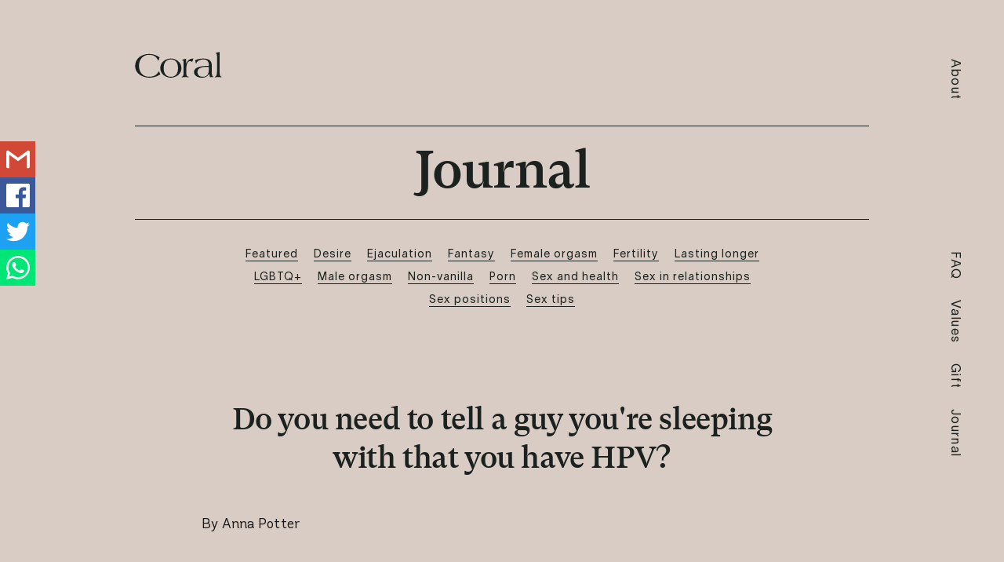

--- FILE ---
content_type: text/html; charset=utf-8
request_url: https://getcoral.app/journal/629/do-you-need-to-tell-a-guy-youre-sleeping-with-that-you-have-hpv/
body_size: 5988
content:
<!DOCTYPE html>
<html>
<head lang="en">
    <meta charset="UTF-8">
    <meta name="viewport" content="width=device-width, user-scalable=no, initial-scale=1.0, maximum-scale=1.0, minimum-scale=1.0">
    <meta http-equiv="x-ua-compatible" content="IE=edge"/>

    <title>Do you need to tell a guy you&#39;re sleeping with that you have HPV?</title>
    <meta name="description" content="80% of sexually active folks will have it at some point in their life" />
    
        <link rel="canonical" content="https://getcoral.app/journal/629/do-you-need-to-tell-a-guy-youre-sleeping-with-that-you-have-hpv">
    

    <link rel="stylesheet" href="/home/css/socialShare.css">
    
    <!-- Schema.org markup for Google+ -->
    <meta itemprop="name" content="Do you need to tell a guy you&#39;re sleeping with that you have HPV?">
    <meta itemprop="description" content="80% of sexually active folks will have it at some point in their life">
    <meta itemprop="image" content="https://getcoral.app/home/images/og.jpg">

    <!-- Twitter Card data -->
    <meta name="twitter:card" content="summary_large_image">
    <meta name="twitter:site" content="@getcoral">
    <meta name="twitter:title" content="Do you need to tell a guy you&#39;re sleeping with that you have HPV?">
    <meta name="twitter:description" content="80% of sexually active folks will have it at some point in their life">
    <meta name="twitter:creator" content="@etiennead">
    <!-- Twitter summary card with large image must be at least 280x150px -->
    <meta name="twitter:image:src" content="https://getcoral.app/home/images/og.jpg">

    <!-- Open Graph data -->
    <meta property="og:title" content="Do you need to tell a guy you&#39;re sleeping with that you have HPV?" />
    <meta property="og:type" content="article" /><meta property="fb:app_id" content="192400668107932" />
    <meta property="og:url" content="https://getcoral.app/journal/629/do-you-need-to-tell-a-guy-youre-sleeping-with-that-you-have-hpv/" />
    <meta property="og:image" content="https://getcoral.app/home/images/og.jpg" />
    <meta property="og:image:width" content="2400" />
    <meta property="og:image:height" content="1250" />
    <meta property="og:description" content="80% of sexually active folks will have it at some point in their life" />
    <meta property="og:site_name" content="Coral" />
    <meta property="article:published_time" content="2010-03-17T05:59:00+01:00" />
    <meta property="article:modified_time" content="2019-03-16T19:08:47+01:00" />
    <meta property="article:section" content="Wellness" />
    <meta property="article:tag" content="Sexual" />
    <meta property="fb:admins" content="222401231" />
  
    <link rel="apple-touch-icon" href="/app/static/apple-touch-icon.png" />
<link rel="icon"  type="image/png" sizes="1024x1024" href="/app/static/web-icon.png" />
<link rel="icon" type="image/png" sizes="32x32" href="/app/static/favicon-32x32.png">
<link rel="icon" type="image/png" sizes="16x16" href="/app/static/favicon-16x16.png">

<link rel="stylesheet" href="/home/css/iconfont/iconfont.css" />
<link rel="stylesheet" href="/home/css/slick.css" />
<link rel="stylesheet" href="/home/css/style.css?v=1" />

    <script>
    !(function(f, b, e, v, n, t, s) {
        if (f.fbq) return;
        n = f.fbq = function() {
            n.callMethod ? n.callMethod.apply(n, arguments) : n.queue.push(arguments);
        };
        if (!f._fbq) f._fbq = n;
        n.push = n;
        n.loaded = !0;
        n.version = '2.0';
        n.queue = [];
        t = b.createElement(e);
        t.async = !0;
        t.src = v;
        s = b.getElementsByTagName(e)[0];
        s.parentNode.insertBefore(t, s);
    })(window, document, 'script', 'https://connect.facebook.net/en_US/fbevents.js');
    fbq('init', '592803187813092');
    fbq('track', 'PageView');
</script>
<noscript>
    <img
        height="1"
        width="1"
        src="https://www.facebook.com/tr?id=592803187813092&ev=PageView
        &noscript=1"
    />
</noscript>

<script>
    (function(i, s, o, g, r, a, m) {
        i['GoogleAnalyticsObject'] = r;
        (i[r] =
            i[r] ||
            function() {
                (i[r].q = i[r].q || []).push(arguments);
            }),
            (i[r].l = 1 * new Date());
        (a = s.createElement(o)), (m = s.getElementsByTagName(o)[0]);
        a.async = 1;
        a.src = g;
        m.parentNode.insertBefore(a, m);
    })(window, document, 'script', 'https://www.google-analytics.com/analytics.js', 'ga');
    ga('create', '374193653', 'none');
    ga('send', 'pageview');
</script>

<script>
    if (localStorage.getItem('initialReferrer') !== 'string')
        localStorage.setItem('initialReferrer', document.referrer);
    function source() {
        var referrer = localStorage.getItem('initialReferrer') || document.referrer;
        if (referrer.search('https?://(.*)getcoral.([^/?]*)') === 0) {
            return 'Our website';
        } else if (referrer.search('https?://(.*)google.([^/?]*)') === 0) {
            return 'Google';
        } else if (referrer.search('https?://(.*)bing.([^/?]*)') === 0) {
            return 'Bing';
        } else if (referrer.search('https?://(.*)duckduckgo.([^/?]*)') === 0) {
            return 'DuckDuckgo';
        } else if (referrer.search('https?://(.*)yahoo.([^/?]*)') === 0) {
            return 'Yahoo';
        } else if (referrer.search('https?://(.*)facebook.([^/?]*)') === 0) {
            return 'Facebook';
        } else if (referrer.search('https?://(.*)instagram.([^/?]*)') === 0) {
            return 'Instagram';
        } else if (referrer.search('https?://(.*)twitter.([^/?]*)') === 0) {
            return 'Twitter';
        } else {
            return 'Other';
        }
    }
    localStorage.setItem('source', source());
    //First, let's get the URI and have it split out all parameters

    var getURLParams = function() {
        var temp = {};
        document.location.search.replace(/\??(?:([^=]+)=([^&]*)&?)/g, function() {
            var decode = function(s) {
                return s ? decodeURIComponent(s.split('+').join(' ')) : '';
            };
            temp[decode(arguments[1])] = decode(arguments[2]);
        });
        return temp;
    };

    var utm = {
        medium: getURLParams()['utm_medium'],
        source: getURLParams()['utm_source'] || 'Organic',
        campaign: getURLParams()['utm_campaign'],
        term: getURLParams()['utm_term'],
        content: getURLParams()['utm_content']
    };
    if (getURLParams()['fbclid']) utm.source = 'Facebook';
    if (getURLParams()['gclid']) utm.source = 'Google';
    if (!localStorage.getItem('utm') && utm.source)
        localStorage.setItem('utm', JSON.stringify(utm));
    if (localStorage.getItem('utm')) {
        utm = JSON.parse(localStorage.getItem('utm'));
    }
    if (getURLParams()['noredirect']) {
        localStorage.setItem('fromAd', true);
    }
</script>

</head>
<body class="brown-bg">
<nav id="nav">
  <div id="menu-outer">
    <ul class="nav-c">
      <li><a href="/about">About</a></li>
      <li><a href="/faq">FAQ</a></li>
      <li><a href="/values">Values</a></li>
      <li><a href="/gift">Gift</a></li>
      <li><a href="/journal">Journal</a></li>
    </ul>
  </div>
  <div id="hamburger"><span></span><span></span><span></span></div>
</nav>

<header id="left-logo">
  <div class="container-c w-76">
    <a href="/" class="logo-c"><img src="/home/images/logo-black.svg" alt="Coral"/></a>
  </div>
</header>
<div class="journal-header">
  <div class="container-c w-76">
    <h2>Journal</h2>
  </div>
</div>
<script src="/home/js/sharect.js"></script>
<script>
    Sharect.config({
        facebook: true,
        twitter: true,
        twitterUsername: 'learnbettersex',
        // backgroundColor: '#C53364',
        iconColor: '#fff',
        selectableElements: ['p', '.journal-content'],
    }).appendCustomShareButtons([{
        icon: '<svg width="24" height="24" aria-label="Mail" role="img" viewBox="0 0 24 24" xmlns="http://www.w3.org/2000/svg"><path d="M24 4.5v15c0 .85-.65 1.5-1.5 1.5H21V7.387l-9 6.463-9-6.463V21H1.5C.649 21 0 20.35 0 19.5v-15c0-.425.162-.8.431-1.068C.7 3.16 1.076 3 1.5 3H2l10 7.25L22 3h.5c.425 0 .8.162 1.069.432.27.268.431.643.431 1.068z"></path></svg>',
        url: 'mailto:?body=TEXT_SELECTION%20PAGE_URL'
    }]).init();
</script>
<div class="journal-list">
  <div class="container-c w-76">
    <div class="category-c">
      <div class="title-c">Search by topic</div>
      <div class="category-inner">
        <ul>
            <li 
                    
                    ><a href="/journal">Featured</a></li><li         ><a 
                
                       href="/journal/section/102">Desire</a></li><li         ><a 
                
                       href="/journal/section/182">Ejaculation</a></li><li         ><a 
                
                       href="/journal/section/101">Fantasy</a></li><li         ><a 
                
                       href="/journal/section/92">Female orgasm</a></li><li         ><a 
                
                       href="/journal/section/100">Fertility</a></li><li         ><a 
                
                       href="/journal/section/183">Lasting longer</a></li><li         ><a 
                
                       href="/journal/section/97">LGBTQ+</a></li><li         ><a 
                
                       href="/journal/section/91">Male orgasm</a></li><li         ><a 
                
                       href="/journal/section/103">Non-vanilla</a></li><li         ><a 
                
                       href="/journal/section/99">Porn</a></li><li         ><a 
                
                       href="/journal/section/96">Sex and health</a></li><li         ><a 
                
                       href="/journal/section/95">Sex in relationships</a></li><li         ><a 
                
                       href="/journal/section/181">Sex positions</a></li><li         ><a 
                
                       href="/journal/section/98">Sex tips</a></li>
        </ul>
      </div>
    </div>
    <!-- 
    <div class="search-box">
      <form action="/journal"><i class="iconfont icon-search"></i><input type="text" placeholder="Search"></form>
    </div> -->
    <div class="type-c">   
        
          
        
    </div>
    <div class="list-box">
        
             </div></div></div>
                    <div class="journal-content" style="padding-top: 0px">
                    <div class="container-c w-63">
                        <h1>Do you need to tell a guy you&#39;re sleeping with that you have HPV?</h1>
                        
                        <p class="lead-c"><p class="">By Anna Potter</p><p class=""><br></p><p class="">First things first: HPV stands for human papillomavirus, which is the virus family that causes warts (anywhere on your body: your hand, your foot and, yes, your genitals); it also can cause cervical cancer. You know when you go to the gynecologist and get a pap smear? "Pap" as in "papillomavirus." They're checking for abnormal cells that may indicate you have pre-cancerous or cancerous cells on your cervix.</p><p> </p><p class="">The only way to know that you have HPV is if you have genital warts, or you have an abnormal pap smear. There are many different strains of HPV, and only certain ones cause genital warts; other ones cause cervical cancer. Men and women can both get HPV; both can have genital warts. Genital warts are obnoxious, but pretty much harmless -- and treatable (you can have them frozen off by your doctor).</p><p> </p><p class="">They are transmitted from skin-to-skin contact and they're outside of your body, so if you've got warts and you're getting laid, you're risking transmitting the wart-causing virus to your partner. We gals are the only ones who can get cervical cancer (obviously), so telling your partner is really your call. Here's the thing with HPV: Pretty much everyone has it. 80% of sexually active folks will have HPV at some point in their life. Most folks have, have had, or will have it, and women who go to the GYN every year (you're doing that, right? Right?) are much more likely to know their HPV status.</p><p> </p><p class="">If you're going to feel like a flake if you know that you have or have had HPV and you don't tell your partner, then by all means, disclose away. But chances are that the guy you're getting down with has some strain of it, too. And if you tell him and he acts shocked or appalled or disgusted, make sure to let him know that he's probably got it too, and get outta there.</p><p> </p><p>Moral of this story: Disclosing (or not) is your choice. Get regular pap smears, talk to your doc about getting the Gardasil vaccine if you haven't already, and don't sweat telling your status to every dude you sleep with.&nbsp;</p></p>
                  
                    <div class="back-and-next">
                        <div class="left-c">
                            <a href="/journal">Back to Journal</a>
                        </div>
                        
          </div>
                     </div> 
                       </div> 
              <div> 
                 <div> 
         
        </div>
            <!-- <div class="load-more">
            <a href="/journal.html#">Load More</a>
            </div> -->
        </div>
    </div>
    <div class="download-app">
        <div class="container-c">
            <h2>Haven’t installed it yet?</h2>
            <p style="line-height: 70px">  
                <a href="https://apps.apple.com/us/app/coral-improved-intimacy/id1448861466" onclick="getapp(event, 'iOS')"><img src="/home/images/app-store.svg" style="width: 160px"></a>
            	<a href="https://play.google.com/store/apps/details?id=app.getcoral.m" onclick="getapp(event, 'Android')"><img src="/home/images/google-store.svg" style="width: 160px"></a>
			</p>
        </div>
    </div>
   <footer id="footer">
    <div class="bg-box">
        <img src="/home/images/footer-bg.png" alt="">
    </div>
    <div class="footer-inner">
        <div class="container-c">
            <div class="social-media">
                <ul>
                    <li><a href="https://www.twitter.com/learnbettersex" rel="noreferrer" aria-label="Twitter" target="_blank" class="icon-twitter iconfont"></a></li>
                    <li><a href="https://www.facebook.com/getcoralapp/" rel="noreferrer" aria-label="Facebook" target="_blank" class="icon-facebook iconfont"></a></li>
                    <li><a href="https://www.instagram.com/getcoral/" rel="noreferrer" aria-label="Instagram" target="_blank" class="icon-instagram iconfont"></a></li>
                </ul>
            </div>
            <div class="footer-menu">
                <div class="big-menu">
                    <ul>
                        <li><a href="/">home</a></li>
                        <li><a href="/download">get coral</a></li>
                        <li><a href="/jobs">jobs</a></li>
                        <li><a href="/press">press</a></li>
                    </ul>
                </div>
                <div class="normal-menu">
                    <ul>
                        <li><a href="/contact">contact us</a></li>
                        <li><a href="/copyright">copyright</a></li>
                        <li><a href="/privacy">privacy</a></li>
                        <li><a href="/terms">terms</a></li>
                    </ul>
                </div>
            </div>
        </div>

        <div class="copyright">© Athais, Inc. 2023</div>
    </div>
</footer>
<div class="right-bg">
    <img src="/home/images/bg-03-short.svg" alt="">
</div>
<div id="to-top" class=""></div>

       <script src="/home/js/jquery-1.12.2.min.js"></script>
    <script src="/home/js/slick.min.js"></script>
    <script src="/home/js/script.js"></script>
    <script type="text/javascript">

    if (localStorage.getItem('utm')) {
        window.utm = JSON.parse(localStorage.getItem('utm'));
        }
			(function(b,r,a,n,c,h,_,s,d,k){if(!b[n]||!b[n]._q){for(;s<_.length;)c(h,_[s++]);d=r.createElement(a);d.async=1;d.src="https://cdn.branch.io/branch-latest.min.js";k=r.getElementsByTagName(a)[0];k.parentNode.insertBefore(d,k);b[n]=h}})(window,document,"script","branch",function(b,r){b[r]=function(){b._q.push([r,arguments])}},{_q:[],_v:1},"addListener applyCode autoAppIndex banner closeBanner closeJourney creditHistory credits data deepview deepviewCta first getCode init link logout redeem referrals removeListener sendSMS setBranchViewData setIdentity track validateCode trackCommerceEvent logEvent disableTracking getBrowserFingerprintId".split(" "), 0);
            branch.init('key_live_cbNn8CtAIYxg2Z2sUdES6hpgywjX3atf', function(err, data) {
                console.log('branch', data)
				// callback to handle err or data
                window.sendSMS = function(form) {
                var phone = form.phone.value;
                var linkData = {
                    tags: [],
                    channel: 'Our website',
                    campaign: 'Download',
                    feature: 'Text me the app',
                    data: {
                        'initialReferrer': localStorage.getItem('initialReferrer'),
                        'source': localStorage.getItem('source'),
                        'utm': localStorage.getItem('utm') ? JSON.parse(localStorage.getItem('utm')) : null,
                        'page': '/download',
                              '$desktop_url': 'https://getcoral.app/download',
                    }
                };
                var options = {};
                var callback = function(err, result) {
                    if (err) {
                        console.error(err, result);
                        $('#sendSMS').prop('value', 'Error. Invalid number.');
                        setTimeout(function () {
                            $('#sendSMS').prop('value', 'TEXT ME THE LINK');
                        }, 2000)
                    }
                    else {
                        console.log('Sent ok');
                        $('#sendSMS').prop('value', 'MESSAGE SENT!');
                    }
                };
                branch.sendSMS(phone, linkData, options, callback);
                form.phone.value = "";
                return false;
            }
			});

            var getapp = function(event, platform) {
                event.preventDefault();
                if (localStorage.getItem('fromAd')) {
                    window.location.href = platform === 'iOS' ? 'https://apps.apple.com/us/app/coral-improved-intimacy/id1448861466' : 'https://play.google.com/store/apps/details?id=app.getcoral.m';
                    return;
                }
                branch.link({
                    tags: [],
                    channel: utm.source || 'Our website',
                    campaign: utm.campaign || 'Download',
                    feature: utm.utm_medium || 'Download Redirect',
                    stage: 'new user',
                    data: {
                        'initialReferrer': localStorage.getItem('initialReferrer'),
                        'source': utm.source || localStorage.getItem('source'),
                        'utm': localStorage.getItem('utm') ? JSON.parse(localStorage.getItem('utm')) : null,
                        '$desktop_url': platform === 'iOS' ? 'https://apps.apple.com/us/app/coral-improved-intimacy/id1448861466' : 'https://play.google.com/store/apps/details?id=app.getcoral.m',
                    }
                }, function(err, link) {
                    console.log(err, link);
                    window.location.href = link;
                });
            }
	</script>
   <script src="/home/js/socialShare.js"></script>
   <script  type="text/javascript">
    jQuery(document).ready(($) => {
        $(".journal-list").floatingSocialShare({
            buttons: ["facebook", "twitter"],
            text: "Share with:",
            place: "content-left",
            extra_offset: 75,
             buttons: [ // all of the currently available social buttons
    "mail", "facebook",  "twitter", "whatsapp"
  ],
        });
    });
   </script>
</body>
</html>

--- FILE ---
content_type: text/css; charset=UTF-8
request_url: https://getcoral.app/home/css/socialShare.css
body_size: 770
content:
#floatingSocialShare {
    position: relative;
}
#floatingSocialShare *,
#floatingSocialShare :after,
#floatingSocialShare :before {
    -webkit-box-sizing: content-box !important;
    -moz-box-sizing: content-box !important;
    box-sizing: content-box !important;
}
#floatingSocialShare a {
    position: relative;
    width: 45px;
    height: 30px;
    line-height: 20px;
    padding: 8px 0;
    display: list-item;
    list-style-type: none;
    text-align: center;
    color: #fff;
    outline: 0 none !important;
}
#floatingSocialShare a:focus,
#floatingSocialShare a:hover {
    color: #fff;
    width: 52px;
    opacity: 0.8;
    transition-duration: 0.3s;
    transition-property: right;
    transition-timing-function: ease-out;
}
#floatingSocialShare a:active,
#floatingSocialShare a:focus,
#floatingSocialShare a:hover,
#floatingSocialShare a:visited {
    outline: 0 none !important;
}
#floatingSocialShare svg {
    fill: #fff;
    height: 30px;
}
#floatingSocialShare a.without-counter svg {
    position: absolute;
    top: 50%;
    -webkit-transform: translateY(-50%);
    -ms-transform: translateY(-50%);
    transform: translateY(-50%);
    left: 0;
    right: 0;
    margin: auto;
    text-align: center;
}
#floatingSocialShare a.with-counter-desktop {
    height: 38px;
}
#floatingSocialShare .shareCount {
    position: absolute;
    top: 36px;
    bottom: 0;
    right: 0;
    left: 0;
    margin: auto;
    color: #fff;
    font-size: 10px;
}
#floatingSocialShare .content-left,
#floatingSocialShare .content-right,
#floatingSocialShare .top-left,
#floatingSocialShare .top-right {
    position: fixed;
    top: 25%;
    transform: translateZ(0);
    -webkit-transform: translateZ(0);
}
#floatingSocialShare .top-left {
    left: 0;
}
#floatingSocialShare .top-right {
    right: 0;
    direction: rtl;
}
#floatingSocialShare .content-left {
    margin: 0;
}
#floatingSocialShare .content-right {
    margin: 0;
}
#floatingSocialShare .mail {
    background-color: #d14836;
}
#floatingSocialShare .facebook {
    background-color: #3b5998;
}
#floatingSocialShare .linkedin {
    background-color: #0077b5;
}
#floatingSocialShare .odnoklassniki {
    background-color: #f4731c;
}
#floatingSocialShare .pinterest {
    background-color: #bd081c;
}
#floatingSocialShare .reddit {
    background-color: #ff4500;
}
#floatingSocialShare .telegram {
    background-color: #2ca5e0;
}
#floatingSocialShare .tumblr {
    background-color: #36465d;
}
#floatingSocialShare .twitter {
    background-color: #1da1f2;
}
#floatingSocialShare .viber {
    background-color: #665cac;
}
#floatingSocialShare .vk {
    background-color: #6383a8;
}
#floatingSocialShare .whatsapp {
    background-color: #00e676;
}
@media only screen and (max-width: 961px) {
    #floatingSocialShare {
        margin-top: 50px;
    }
    #floatingSocialShare .content-left,
    #floatingSocialShare .content-right,
    #floatingSocialShare .top-left,
    #floatingSocialShare .top-right {
        top: auto;
        bottom: 0;
        margin: 0;
        right: 0;
        left: 0;
        width: 100%;
        z-index: 999;
    }
    #floatingSocialShare a {
        position: relative;
        float: left;
        display: list-item;
        list-style-type: none;
    }
    #floatingSocialShare a:focus,
    #floatingSocialShare a:hover {
        -moz-transition-property: none;
        -webkit-transition-property: none;
        -o-transition-property: none;
        transition-property: none;
    }
    #floatingSocialShare svg {
        height: 24px;
    }
    #floatingSocialShare .shareCount {
        top: 30px;
    }
}


--- FILE ---
content_type: text/css; charset=UTF-8
request_url: https://getcoral.app/home/css/iconfont/iconfont.css
body_size: 1556
content:
@font-face {font-family: "iconfont";
  src: url('iconfont.eot?t=1569948504875'); /* IE9 */
  src: url('iconfont.eot?t=1569948504875#iefix') format('embedded-opentype'), /* IE6-IE8 */
  url('[data-uri]') format('woff2'),
  url('iconfont.woff?t=1569948504875') format('woff'),
  url('iconfont.ttf?t=1569948504875') format('truetype'), /* chrome, firefox, opera, Safari, Android, iOS 4.2+ */
  url('iconfont.svg?t=1569948504875#iconfont') format('svg'); /* iOS 4.1- */
}

.iconfont {
  font-family: "iconfont" !important;
  font-size: 16px;
  font-style: normal;
  -webkit-font-smoothing: antialiased;
  -moz-osx-font-smoothing: grayscale;
}

.icon-twitter:before {
  content: "\e62a";
}

.icon-instagram:before {
  content: "\e62b";
}

.icon-facebook:before {
  content: "\e62c";
}

.icon-search:before {
  content: "\e62d";
}



--- FILE ---
content_type: text/css; charset=UTF-8
request_url: https://getcoral.app/home/css/style.css?v=1
body_size: 7711
content:
@charset "UTF-8";
.container-c {
  max-width: 70.3%;
  padding-left: 20px;
  padding-right: 20px;
  margin-left: auto;
  margin-right: auto;
}
@media (max-width: 1024.98px) {
  .container-c {
    max-width: 720px;
  }
}
.container-c.w-76 {
  max-width: 76.2%;
}
@media (max-width: 1024.98px) {
  .container-c.w-76 {
    max-width: 780px;
  }
}
.container-c.w-82 {
  max-width: 83.4%;
}
@media (max-width: 1024.98px) {
  .container-c.w-82 {
    max-width: 855px;
  }
}
@media (max-width: 991.98px) {
  .container-c.w-82 {
    max-width: 780px;
  }
}
.container-c.w-63 {
  max-width: 63%;
}
@media (max-width: 1024.98px) {
  .container-c.w-63 {
    max-width: 640px;
  }
}
.text-align-right {
  text-align: right;
}
.text-align-center {
  text-align: center;
}
.text-align-left {
  text-align: left;
}
.visibility-hidden {
  visibility: hidden;
}
@font-face {
  font-family: "Canela";
  src: url("../fonts/Canela-Medium/Canela-Medium.eot");
  src: url("../fonts/Canela-Medium/Canela-Medium.eot?#iefix") format("embedded-opentype"), url("../fonts/Canela-Medium/Canela-Medium.woff2") format("woff2"), url("../fonts/Canela-Medium/Canela-Medium.woff") format("woff"), url("../fonts/Canela-Medium/Canela-Medium.ttf") format("truetype"), url("../fonts/Canela-Medium/Canela-Medium.svg#Canela-Medium") format("svg");
  font-weight: 500;
  font-style: normal;
}
@font-face {
  font-family: "Andes";
  src: url("../fonts/AndesSemiBold/AndesSemiBold.eot");
  src: url("../fonts/AndesSemiBold/AndesSemiBold.eot?#iefix") format("embedded-opentype"), url("../fonts/AndesSemiBold/AndesSemiBold.woff2") format("woff2"), url("../fonts/AndesSemiBold/AndesSemiBold.woff") format("woff"), url("../fonts/AndesSemiBold/AndesSemiBold.ttf") format("truetype"), url("../fonts/AndesSemiBold/AndesSemiBold.svg#AndesSemiBold") format("svg");
  font-weight: 600;
  font-style: normal;
}
@font-face {
  font-family: "Andes";
  src: url("../fonts/AndesBold/AndesBold.eot");
  src: url("../fonts/AndesBold/AndesBold.eot?#iefix") format("embedded-opentype"), url("../fonts/AndesBold/AndesBold.woff2") format("woff2"), url("../fonts/AndesBold/AndesBold.woff") format("woff"), url("../fonts/AndesBold/AndesBold.ttf") format("truetype"), url("../fonts/AndesBold/AndesBold.svg#AndesBold") format("svg");
  font-weight: bold;
  font-style: normal;
}
@font-face {
  font-family: "Canela";
  src: url("../fonts/Canela-Regular/Canela-Regular.eot");
  src: url("../fonts/Canela-Regular/Canela-Regular.eot?#iefix") format("embedded-opentype"), url("../fonts/Canela-Regular/Canela-Regular.woff2") format("woff2"), url("../fonts/Canela-Regular/Canela-Regular.woff") format("woff"), url("../fonts/Canela-Regular/Canela-Regular.ttf") format("truetype"), url("../fonts/Canela-Regular/Canela-Regular.svg#Canela-Regular") format("svg");
  font-weight: normal;
  font-style: normal;
}
@font-face {
  font-family: "GT Super Text";
  src: url("../fonts/GTSuperText-Medium/GTSuperText-Medium.eot");
  src: url("../fonts/GTSuperText-Medium/GTSuperText-Medium.eot?#iefix") format("embedded-opentype"), url("../fonts/GTSuperText-Medium/GTSuperText-Medium.woff2") format("woff2"), url("../fonts/GTSuperText-Medium/GTSuperText-Medium.woff") format("woff"), url("../fonts/GTSuperText-Medium/GTSuperText-Medium.ttf") format("truetype"), url("../fonts/GTSuperText-Medium/GTSuperText-Medium.svg#GTSuperText-Medium") format("svg");
  font-weight: 500;
  font-style: normal;
}
@font-face {
  font-family: "Lausanne";
  src: url("../fonts/Lausanne-300/Lausanne-300.eot");
  src: url("../fonts/Lausanne-300/Lausanne-300.eot?#iefix") format("embedded-opentype"), url("../fonts/Lausanne-300/Lausanne-300.woff2") format("woff2"), url("../fonts/Lausanne-300/Lausanne-300.woff") format("woff"), url("../fonts/Lausanne-300/Lausanne-300.ttf") format("truetype"), url("../fonts/Lausanne-300/Lausanne-300.svg#Lausanne-300") format("svg");
  font-weight: normal;
  font-style: normal;
}
@font-face {
  font-family: "Andes";
  src: url("../fonts/Andes-Italic/Andes-Italic.eot");
  src: url("../fonts/Andes-Italic/Andes-Italic.eot?#iefix") format("embedded-opentype"), url("../fonts/Andes-Italic/Andes-Italic.woff2") format("woff2"), url("../fonts/Andes-Italic/Andes-Italic.woff") format("woff"), url("../fonts/Andes-Italic/Andes-Italic.ttf") format("truetype"), url("../fonts/Andes-Italic/Andes-Italic.svg#Andes-Italic") format("svg");
  font-weight: 500;
  font-style: italic;
}
@font-face {
  font-family: "Andes";
  src: url("../fonts/AndesMedium/AndesMedium.eot");
  src: url("../fonts/AndesMedium/AndesMedium.eot?#iefix") format("embedded-opentype"), url("../fonts/AndesMedium/AndesMedium.woff2") format("woff2"), url("../fonts/AndesMedium/AndesMedium.woff") format("woff"), url("../fonts/AndesMedium/AndesMedium.ttf") format("truetype"), url("../fonts/AndesMedium/AndesMedium.svg#AndesMedium") format("svg");
  font-weight: 500;
  font-style: normal;
}
@font-face {
  font-family: "Andes";
  src: url("../fonts/AndesBook/AndesBook.eot");
  src: url("../fonts/AndesBook/AndesBook.eot?#iefix") format("embedded-opentype"), url("../fonts/AndesBook/AndesBook.woff2") format("woff2"), url("../fonts/AndesBook/AndesBook.woff") format("woff"), url("../fonts/AndesBook/AndesBook.ttf") format("truetype"), url("../fonts/AndesBook/AndesBook.svg#AndesBook") format("svg");
  font-weight: normal;
  font-style: normal;
}
.not-hidden {
  transform: none;
}
html {
  overflow-x: hidden;
  height: 100%;
  width: 100%;
  margin: 0;
  padding: 0;
  overflow-y: scroll;
  font-size: 1px;
  -webkit-font-smoothing: antialiased;
  -moz-osx-font-smoothing: grayscale;
}
@media (max-width: 991.98px) {
  html {
    font-size: 0.9px;
  }
}
@media (max-width: 767.98px) {
  html {
    font-size: 0.875px;
  }
}
body {
  margin: 0;
  padding: 0;
  width: 100%;
  color: #1a211e;
  font-family: 'Lausanne';
  font-weight: 400;
  overflow: hidden !important;
  position: relative;
  font-size: 16rem;
  background: #f7f4f3;
  font-style: normal;
  font-stretch: normal;
  line-height: 1.44;
  letter-spacing: -0.19px;
}
body.modal-open-c {
  height: 100%;
}
*,
*:before,
*:after {
  box-sizing: border-box;
}
a {
  text-decoration: none;
  margin: 0;
  color: #1a211e;
  transition: color 0.3s, border 0.3s, background 0.3s;
}
a:hover {
  text-decoration: none;
  border-bottom-color: transparent;
}
img {
  border: none;
  margin: 0;
  padding: 0;
  height: auto;
  vertical-align: bottom;
  width: 100%;
}
p {
  padding: 0;
  margin: 0;
  margin-top: 13px;
}
textarea {
  resize: none;
  height: 201px;
}
input:not([type="checkbox"]):not([type="radio"]):not([type="submit"]),
textarea {
  border-radius: none;
  font-family: 'Lausanne';
  font-size: 14px;
  font-weight: normal;
  font-style: normal;
  font-stretch: normal;
  line-height: 1.64;
  letter-spacing: 0.88px;
  border: solid 1px #d9ccc4;
  background-color: #ffffff;
  outline: none;
  padding: 13px 17px;
  width: 100%;
  transition: border 0.3s;
}
input:not([type="checkbox"]):not([type="radio"]):not([type="submit"])::placeholder,
textarea::placeholder {
  color: #b4aaaa;
}
input:not([type="checkbox"]):not([type="radio"]):not([type="submit"]):hover,
textarea:hover,
input:not([type="checkbox"]):not([type="radio"]):not([type="submit"]):focus,
textarea:focus {
  border-color: #ff6f61;
}
input:not([type="checkbox"]):not([type="radio"]),
textarea,
select,
button {
  -webkit-appearance: none;
  appearance: none;
}
button,
input[type="submit"],
input[type="checkbox"],
input[type="radio"] {
  transition: all 0.3s;
  cursor: pointer;
}
::placeholder {
  color: #000;
}
ol,
ul {
  margin: 0;
  padding: 0;
  list-style-position: inside;
  margin-top: 14px;
  margin-bottom: 14px;
}
ol li,
ul li {
  margin: 0;
  padding: 0;
  line-height: 1.35;
  margin-top: 9px;
}
ul {
  list-style: none;
}
ul > li:before {
  content: "— ";
}
h1,
.h1,
h2,
.h2,
h3,
.h3,
h4,
.h4,
h5,
.h5,
h6,
.h6 {
  color: #1a211e;
  margin: 0;
  margin-top: 30px;
  font-family: "GT Super Text";
  font-weight: 500;
}
h1,
.h1 {
  font-size: 66rem;
  line-height: 1;
  letter-spacing: -1px;
}
@media (max-width: 991.98px) {
  h1,
  .h1 {
    font-size: 55px;
  }
}
@media (max-width: 767.98px) {
  h1,
  .h1 {
    font-size: 44px;
  }
}
h2,
.h2 {
  font-size: 38rem;
  line-height: 1.29;
  letter-spacing: -0.4px;
}
@media (max-width: 767.98px) {
  h2,
  .h2 {
    font-size: 30px;
  }
}
h3,
.h3 {
  font-size: 24px;
  margin-bottom: 25px;
}
h4,
.h4 {
  font-size: 22rem;
  font-weight: 500;
}
h5,
.h5 {
  font-size: 18rem;
  font-weight: 500;
}
.btn,
.form-control {
  box-shadow: none !important;
}
blockquote,
cite {
  margin: 0;
  padding: 0;
  font-style: normal;
  font-family: 'Lausanne';
  font-size: 18rem;
  font-weight: 300;
  letter-spacing: 0.5px;
  color: #858585;
  line-height: 1.5;
}
cite {
  padding-top: 10px;
  display: inline-block;
}
label {
  font-family: "Andes";
  font-weight: bold;
  text-transform: uppercase;
  letter-spacing: 1.33px;
  font-size: 12px;
  color: #8f8680;
  margin-bottom: 4px;
  display: inline-block;
}
label sup {
  position: relative;
  top: 5px;
}
.list-none {
  margin: 0;
  padding: 0;
  list-style: none;
}
.list-none li {
  padding: 0;
  margin: 0;
}
.list-none li:before {
  display: none;
}
.logo-c img {
  width: auto;
  max-width: 100%;
}
table {
  width: 100%;
  border-collapse: collapse;
  margin-top: 30px;
  margin-bottom: 30px;
}
table thead {
  background-color: #ff6f61;
  color: #fff;
}
table td.black-style {
  background-color: #000;
  color: #fff;
}
table tr th,
table tr td {
  border-bottom: 1px solid #ff6f61;
}
table th {
  text-align: left;
}
table th,
table td {
  padding: 10px;
}
.first-and-last > *:nth-child(1) {
  margin-top: 0;
}
.first-and-last > *:last-child {
  margin-bottom: 0;
}
.bg-set {
  background-repeat: no-repeat;
  background-position: 50% 50%;
  background-size: cover;
}
.brown-bg {
  background: #d9ccc4;
}
.brown-bg footer#footer:before {
  display: none;
}
@media (min-width: 768px) {
  .brown-bg #left-logo img {
    width: 111px;
  }
}
html.hidden-c .wowo {
  visibility: hidden;
}
html.hidden-c .wowo.animated {
  animation-duration: 1.2s;
  visibility: visible;
  animation-fill-mode: both;
}
@keyframes fadeIn {
  0% {
    opacity: 0;
  }
  to {
    opacity: 1;
  }
}
@keyframes fadeInUp {
  0% {
    opacity: 0;
    -webkit-transform: translate3d(0, 30px, 0);
    transform: translate3d(0, 30px, 0);
  }
  to {
    -webkit-transform: translate3d(0, 0, 0);
    transform: translate3d(0, 0, 0);
    opacity: 1;
  }
}
@keyframes fadeInUp-c {
  0% {
    opacity: 0;
    -webkit-transform: translate3d(0, 1000px, 0);
    transform: translate3d(0, 1000px, 0);
  }
  to {
    -webkit-transform: translate3d(0, 0, 0);
    transform: translate3d(0, 0, 0);
    opacity: 1;
  }
}
@keyframes fadeInDown {
  0% {
    opacity: 0;
    -webkit-transform: translate3d(0, -30px, 0);
    transform: translate3d(0, -30px, 0);
  }
  to {
    -webkit-transform: translate3d(0, 0, 0);
    transform: translate3d(0, 0, 0);
    opacity: 1;
  }
}
@keyframes fadeInLeft {
  0% {
    opacity: 0;
    transform: translate3d(-30%, 0, 0);
  }
  to {
    opacity: 1;
    transform: none;
  }
}
@keyframes fadeInRight {
  0% {
    opacity: 0;
    transform: translate3d(30%, 0, 0);
  }
  to {
    opacity: 1;
    transform: none;
  }
}
.fadeInLeft.animated {
  animation-name: fadeInLeft;
}
.fadeInRight.animated {
  animation-name: fadeInRight;
}
.fadeIn.animated {
  animation-name: fadeIn;
}
.fadeInUp.animated {
  animation-name: fadeInUp;
}
.fadeInDown.animated {
  animation-name: fadeInDown;
}
.delay-in-2 {
  animation-delay: 0.1s;
}
.delay-in-4 {
  animation-delay: 0.2s;
}
#nav {
  z-index: 10;
  font-size: 16rem;
  letter-spacing: 1.53px;
  position: fixed;
}
@media (min-width: 768px) {
  #nav {
    top: 75px;
    left: calc(100% - 50px);
    transform-origin: left top;
    transform: rotate(90deg);
    position: absolute;
  }
}
@media (min-width: 768px) and (max-width: 991.98px) {
  #nav {
    left: calc(100% - 10px);
  }
}
@media (max-width: 767.98px) {
  #nav {
    right: 20px;
    top: 20px;
    transition: top 0.3s;
  }
  #nav.bg {
    top: 12px;
  }
}
#nav a {
  color: #1a211e;
}
#nav a:hover {
  color: #1a211e;
}
#nav .nav-c {
  display: flex;
  margin: 0;
  padding: 0;
}
#nav .nav-c li {
  margin-right: 25px;
  margin-top: 0;
  position: relative;
}

#nav .nav-c li:first-child {
    width: 220px;
}

@media (min-width: 768px) and (max-width: 991px) {
    #nav .nav-c li:first-child {
        width: 204px;
    }
}

#nav .nav-c li .start-free-trial-nav-btn {
    width: 100%;
    border: 1px solid white;
    padding: 4px 16px;
    text-align: center;
    border-radius: 5px;
}

#nav .nav-c li:before {
  content: '';
  position: absolute;
  bottom: -5px;
  left: 0;
  width: 0;
  height: 2px;
  background: #ff6f61;
  transition: width 0.3s;
}
#nav .nav-c li.active:before,
#nav .nav-c li:hover:before {
  width: 100%;
}

#nav .nav-c li:first-child:hover:before {
    width: 0;
}

#nav .nav-c li:first-child:hover {
    opacity: .75;
}

@media (min-width: 768px) {
  #nav.white-nav a {
    color: #fff;
    text-shadow: 0 0 2px black;
  }
  #nav.black-nav a {
    color: #000;
  }
}
@media (max-width: 767.98px) {
  #hamburger {
    width: 34px;
    position: relative;
    height: 20px;
  }
  #hamburger:hover {
    cursor: pointer;
    opacity: 0.7;
  }
  #hamburger span {
    display: block;
    background-color: #1a211e;
    width: 100%;
    height: 2px;
    border-radius: 1px;
    position: absolute;
    transition: all 0.3s;
    left: 0;
  }
  #hamburger span:first-child {
    top: 0;
  }
  #hamburger span:nth-child(2) {
    top: calc(50% - 1px);
  }
  #hamburger span:last-child {
    bottom: 0;
  }
  #hamburger.active span:first-child {
    transform: rotate(-45deg);
  }
  #hamburger.active span:last-child {
    transform: rotate(45deg);
  }
  #hamburger.active span:first-child,
  #hamburger.active span:last-child {
    top: calc(50% - 1.5px);
  }
  #hamburger.active span:nth-child(2) {
    background-color: transparent !important;
  }
  #menu-outer {
    position: fixed;
    top: 0;
    left: 100%;
    width: 100%;
    height: 100%;
    background: #f7f4f3;
    padding: 100px 20px 50px;
    font-size: 25px;
    transition: left 0.6s cubic-bezier(0.77, 0, 0.175, 1);
  }
  #menu-outer.in {
    left: 0;
  }
  #menu-outer .nav-c {
    flex-direction: column;
    align-items: flex-start;
  }
  #menu-outer .nav-c li {
    margin-bottom: 15px;
  }
  #menu-outer a {
    color: #1a211e;
  }

  #nav .nav-c li:first-child {
      width: 100%;
  }

  #nav .nav-c li .start-free-trial-nav-btn{
      border: 1px solid #ff6f61;
      background-color: #ff6f61;
      color: #000000;
  }
}
.main-bg-vday {
  transition: background 0.3s;
  background-image: url(../images/bg-vday.png);
  background-size: 48%;
  background-position: 100% 0, 0 46vw;
  background-repeat: no-repeat;
}
@media (min-width: 768px) {
  .main-bg {
    transition: background 0.3s;
    background-image: url(../images/bg-01.png), url(../images/bg-02.png);
    background-size: 48%;
    background-position: 100% 0, 0 46vw;
    background-repeat: no-repeat;
  }
}
#normal-header {
  background-size: 100%;
  background-repeat: no-repeat;
  padding-top: 13.8671875vw;
  text-align: center;
  padding-bottom: 40px;
  font-family: 'Andes';
  font-size: 18rem;
  line-height: 1.28;
  color: #858585;
}
#normal-header p {
  max-width: 500px;
  margin-left: auto;
  margin-right: auto;
}
#normal-header h2 + p {
  margin-top: 21.5px;
}
#normal-header .container-c {
  max-width: 706px;
  width: 100%;
}
#normal-header .logo-c {
  display: block;
  padding-bottom: 40px;
}

#normal-header .qr-c {
    width: 200px;
}

@media (max-width: 767.98px) {
  #normal-header .logo-c {
    padding-bottom: 20px;
  }
}
#normal-header img {
  width: auto;
  max-width: 100%;
}
#normal-header + .contact-form {
  margin-top: -29px;
}
#left-logo {
  padding-top: 66px;
}
@media (max-width: 767.98px) {
  #left-logo {
    padding-top: 20px;
    padding-bottom: 10px;
    position: fixed;
    z-index: 1;
    top: 0;
    left: 0;
    width: 100%;
    background-color: transparent;
    transition: background 0.3s, padding 0.3s;
  }
  #left-logo img {
    width: 75px;
  }
  #left-logo.bg {
    padding-top: 10px;
    background: rgba(255, 255, 255, 0.8);
  }
  #left-logo + * .container-c {
    padding-top: 50px;
  }
}
.right-bg {
  position: absolute;
  right: 0;
  top: 91vw;
}
.right-bg img {
  width: auto;
  max-width: 100%;
}
@media (max-width: 991.98px) {
  .right-bg img {
    width: 3vw;
  }
}
.btn,
input[type='submit'].btn {
  display: inline-block;
  padding: 12.5px 20px;
  border-radius: 0;
  min-width: 156px;
  position: relative;
  font-family: 'Andes';
  font-size: 16rem;
  font-weight: 500;
  line-height: 1.44;
  letter-spacing: 1px;
  text-align: center;
}
.btn.big-btn,
input[type='submit'].btn.big-btn {
  font-size: 19.2rem;
  min-width: 265px;
}
@media (max-width: 767.98px) {
  .btn.big-btn,
  input[type='submit'].btn.big-btn {
    min-width: 200px;
  }
}
.btn.btn-primary,
input[type='submit'].btn.btn-primary {
  border: 2px solid #ff6f61;
  background-color: #ff6f61;
  color: #fff;
}
.btn.btn-primary:hover,
input[type='submit'].btn.btn-primary:hover {
  background-color: #fff;
  color: #ff6f61;
}
.btn.btn-outline-primary,
input[type='submit'].btn.btn-outline-primary {
  border: 2px solid #ff6f61;
  color: #ff6f61;
}
.btn.btn-outline-primary:hover,
input[type='submit'].btn.btn-outline-primary:hover {
  color: #fff;
  background-color: #ff6f61;
}
.normal-content {
  font-size: 18rem;
  padding-top: 28px;
  padding-bottom: 80px;
}
.normal-content p {
  margin-top: 27px;
}
.normal-content ul {
  margin-top: 25px;
}
.normal-content h5 + * {
  margin-top: 8px;
}
.normal-content .container-c *:first-child {
  margin-top: 0;
}
.contact-form {
  padding-bottom: 150px;
}
.contact-form form {
  margin-left: auto;
  margin-right: auto;
  width: 100%;
  max-width: 407px;
}
.contact-form form .input-item {
  margin-bottom: 19px;
}
.contact-form form .submit-box {
  text-align: center;
  margin-top: 35px;
}
.contact-form form .submit-box .btn {
  min-width: 220px;
}
.according-box {
  font-family: 'Andes';
  font-size: 18rem;
  line-height: 1.67;
  letter-spacing: normal;
  font-weight: normal;
}
.according-box .according-box-inner {
  border-top: solid 1px #979797;
}
.according-box .item-c {
  border-bottom: solid 1px #979797;
}
.according-box .item-c .content-c {
  display: none;
  color: #7b7b7b;
}
.according-box .item-c .content-c .content-inner {
  padding: 6px 40px 22px 10px;
}
.according-box .item-c .content-c .content-inner > *:first-child {
  margin-top: 0;
}
.according-box .item-c .title-c {
  font-size: 24rem;
  padding: 10px;
  position: relative;
  cursor: pointer;
  transition: color 0.3s;
}
.according-box .item-c .title-c:before,
.according-box .item-c .title-c:after {
  content: '';
  position: absolute;
  width: 18px;
  height: 2px;
  background: #ff6f61;
  right: 18px;
  top: 50%;
  transform: translateY(-50%);
}
.according-box .item-c .title-c:after {
  transform: translateY(-50%) rotate(270deg);
  transition: transform 0.3s;
}
.according-box .item-c .title-c:hover {
  color: #ff6f61;
}
.according-box .item-c.active .title-c:after {
  transform: translateY(-50%);
}
.line-c {
  width: 2px;
  height: 55px;
  background-color: #de8060;
  margin-left: auto;
  margin-right: auto;
}
.three-blocks {
  text-align: center;
  position: relative;
  z-index: 1;
}
.three-blocks .container-c .content-c {
  padding-top: 44px;
  padding-bottom: 20px;
  display: flex;
  font-family: 'Andes';
  font-size: 18rem;
  line-height: 1.22;
  color: #858585;
  letter-spacing: normal;
  flex-wrap: wrap;
}
.three-blocks .container-c .content-c .num-c,
.three-blocks .container-c .content-c h3 {
  font-family: 'GT Super Text';
  font-weight: 500;
  font-size: 28rem;
  letter-spacing: normal;
}
.three-blocks .container-c .content-c h3 {
  margin-top: 9px;
  margin-bottom: 11px;
}
.three-blocks .container-c .content-c h3 + * {
  margin-top: 0;
}
.three-blocks .container-c .content-c .num-c {
  color: #de8060;
}
.three-blocks .container-c .content-c .item-c {
  width: 25.5%;
  margin-left: 11.75%;
  margin-bottom: 20px;
}
@media (max-width: 991.98px) {
  .three-blocks .container-c .content-c .item-c {
    width: 32%;
    margin-left: 2%;
  }
}
@media (max-width: 575.98px) {
  .three-blocks .container-c .content-c .item-c {
    width: 100%;
    margin-left: 0;
  }
}
.three-blocks .container-c .content-c .item-c:nth-child(3n + 1) {
  margin-left: 0;
}
.three-blocks.has-img .container-c .content-c {
  padding-top: 7px;
}
.three-blocks.has-img .container-c .img-c {
  width: 40px;
  height: 40px;
  background-position: 50% 50%;
  background-size: contain;
  background-repeat: no-repeat;
  margin-left: auto;
  margin-right: auto;
  margin-bottom: 25px;
}
.three-blocks.has-img .container-c .img-vday {
  width: 100px;
  height: 100px;
  background-position: 50% 50%;
  background-size: contain;
  background-repeat: no-repeat;
  margin-left: auto;
  margin-right: auto;
  margin-bottom: 25px;
}
@media (min-width: 992px) {
  .three-blocks.has-img .container-c h3 {
    margin-left: 12px;
    margin-right: 12px;
  }
}
.experts-c {
  padding-bottom: 77px;
}
.experts-c .title-c {
  text-align: center;
}
.experts-c .content-box {
  display: flex;
  flex-wrap: wrap;
  justify-content: space-between;
  padding-top: 30px;
}
.experts-c .content-box .item-c {
  width: 47%;
  margin-top: 30px;
  margin-bottom: 40px;
  font-family: 'Andes';
  line-height: 1.56;
  color: #797979;
  letter-spacing: normal;
}
.experts-c .content-box .item-c a {
  color: #797979;
  text-decoration: underline;
}
.experts-c .content-box .item-c a:hover {
  color: #ff6f61;
}
@media (max-width: 575.98px) {
  .experts-c .content-box .item-c {
    width: 100%;
  }
}
.experts-c .content-box .item-c .content-c {
  margin-top: 15px;
}
.experts-c .content-box .item-c .img-and-name {
  width: 380px;
  display: flex;
}
@media (max-width: 767.98px) {
  .experts-c .content-box .item-c .img-and-name {
    width: auto;
    flex-wrap: wrap;
  }
}
.experts-c .content-box .item-c .img-and-name .name-c {
  position: relative;
  font-family: 'GT Super Text';
  font-size: 28rem;
  font-weight: 500;
  line-height: 1.14;
  letter-spacing: 0.47px;
  margin-left: 20px;
  width: calc(100% - 225px);
  color: #1a211e;
}
@media (max-width: 767.98px) {
  .experts-c .content-box .item-c .img-and-name .name-c {
    width: 100%;
    margin-top: 15px;
    margin-left: 0;
  }
}
.experts-c .content-box .item-c .img-c {
  width: 205px;
  position: relative;
}
.experts-c .content-box .item-c .img-c img {
  position: relative;
}
.experts-c .content-box .item-c .img-c:before {
  content: '';
  position: absolute;
  left: -34px;
  top: 0;
  width: 100%;
  height: 100%;
  background: url(../images/team-bg-01.svg) no-repeat;
}
.experts-c .content-box .item-c:nth-child(7n + 2) .img-c:before {
  left: 40px;
  top: -25px;
  background: url(../images/team-bg-02.svg) no-repeat;
}
.experts-c .content-box .item-c:nth-child(7n + 3) .img-c:before {
  left: 0;
  top: -35px;
  background: url(../images/team-bg-03.svg) no-repeat;
}
.experts-c .content-box .item-c:nth-child(7n + 4) .img-c:before {
  left: 10px;
  top: 35px;
  width: 217px;
  background: url(../images/team-bg-04.svg) no-repeat;
}
.experts-c .content-box .item-c:nth-child(7n + 5) .img-c:before {
  left: -23px;
  top: 15px;
  width: 252px;
  background: url(../images/team-bg-05.svg) no-repeat;
}
.experts-c .content-box .item-c:nth-child(7n + 6) .img-c:before {
  left: -30px;
  top: -15px;
  background: url(../images/team-bg-06.svg) no-repeat;
}
.experts-c .content-box .item-c:nth-child(7n + 7) .img-c:before {
  left: 0;
  top: -35px;
  background: url(../images/team-bg-07.svg) no-repeat;
}
.content-and-img .container-c {
  display: flex;
  justify-content: space-between;
  font-family: 'Andes';
  font-size: 18rem;
  line-height: 1.5;
  letter-spacing: 0.5px;
  color: #858585;
  flex-wrap: wrap;
}
.content-and-img .container-c h1 {
  margin-bottom: 30px;
}
.content-and-img .container-c .img-c {
  width: 38%;
  margin-right: 5%;
  position: relative;
}
@media (max-width: 767.98px) {
  .content-and-img .container-c .img-c {
    margin-right: 0;
  }
}
@media (max-width: 575.98px) {
  .content-and-img .container-c .img-c {
    width: 100%;
    text-align: center;
  }
  .content-and-img .container-c .img-c img {
    width: 250px;
  }
}
.content-and-img .container-c .img-c img:nth-child(2) {
  position: absolute;
  top: 2.63%;
  left: 5.1387%;
  width: 77.377%;
  border-radius: 20px;
  overflow: hidden;
}
@media (max-width: 575.98px) {
  .content-and-img .container-c .img-c img:nth-child(2) {
    width: calc(250px * 0.77377);
    left: calc(50% - 15px);
    transform: translate(-50%, 0);
  }
}
.content-and-img .container-c .content-c {
  width: 50%;
  padding-bottom: 80px;
}

.download-container {
    display: flex;
    flex-direction: column;
    align-items: center;
    width: 324px;
    padding-top: 24px;
}

.video-container {
    width: 45%;
    margin-right: 5%;
    position: relative;
    padding-top: 13vw;
}

.video-item {
    height: 280px;
}

@media (max-width: 575.98px) {
  .content-and-img .container-c .content-c {
    width: 100%;
    padding-bottom: 30px;
    padding-top: 0;
  }

  .download-container {
      margin: auto;
  }

  .video-container {
      width: 40%;
      margin-right: 0;
      display: flex;
      justify-content: center;
  }

  .video-item {
      height: 23vh;
  }
}
.content-and-img .container-c .content-c form {
  width: 64.8%;
  font-family: 'Lausanne';
  font-weight: 300;
  font-size: 18rem;
  line-height: 1;
  letter-spacing: 0.5px;
  color: #033020;
}
@media (max-width: 767.98px) {
  .content-and-img .container-c .content-c form {
    width: 100%;
  }
}

@media (max-width: 1279px) {
  .video-container {
      width: 100%;
      padding-top: 0;
      padding-bottom: 32px;
  }
}

.content-and-img .container-c .content-c form p {
  margin-bottom: 30px;
}
.content-and-img .container-c .content-c form .input-item {
  margin-bottom: 20px;
}
.content-and-img .container-c .content-c form .input-item p {
  font-size: 14px;
  line-height: 1.5;
  letter-spacing: 0.39px;
  color: #858585;
  margin-bottom: 10px;
}
.content-and-img .container-c .content-c form .input-item.two-input {
  display: flex;
  justify-content: space-between;
}
.content-and-img .container-c .content-c form .input-item.two-input span {
  width: 46%;
}
.content-and-img .container-c .content-c ul {
  font-family: 'GT Super Text';
  font-size: 28rem;
  font-weight: 500;
  line-height: 1.14;
  letter-spacing: normal;
  color: #181618;
  padding-left: 30px;
}
@media (max-width: 991.98px) {
  .content-and-img .container-c .content-c ul {
    padding-left: 0;
  }
}
.content-and-img .container-c .content-c ul li {
  position: relative;
  padding-left: 59px;
}
.content-and-img .container-c .content-c ul li:before {
  content: '';
  position: absolute;
  width: 34px;
  height: 34px;
  background: url(../images/check.svg) 50% 50% no-repeat;
  background-size: contain;
  left: 0;
  top: 10%;
}
.content-and-img .container-c .btn {
  margin-top: 10px;
  min-width: 264px;
}
@media (max-width: 767.98px) {
  .content-and-img .container-c .btn {
    min-width: 200px;
  }
}
.top-comment {
    font-size: 14px;
    line-height: 20px;
    text-align: left;
    color: black;
    max-width: 450px;
    font-weight:500;
}
.trial-btn-top {
    padding-top: 16px;
    font-size: 14px;
    line-height: 1.29;
    letter-spacing: 0.39px;
    color: #858585;
}
@media (max-width: 639px) {
    .trial-btn-top {
        text-align: center;
    }

    .trial-btn-top .start-free-trial {
        margin: 0 auto;
        width: 160px;
        font-size: 14rem;
        padding: 14px 8px;
    }
}

@media (max-width: 575px) {
    .trial-btn-top .start-free-trial {
        width: 320px;
        padding: 12px;
        font-size: 16rem;
    }
}

@media (max-width: 363px) {
    .trial-btn-top .start-free-trial {
        width: 160px;
        font-size: 14rem;
        padding: 14px 8px;
    }
}

.google-btn, .apple-btn {
    margin-top:10px
}

.trial-btn {
  text-align: center;
  padding-top: 30px;
  padding-bottom: 87px;
  font-size: 14px;
  line-height: 1.29;
  letter-spacing: 0.39px;
  color: #858585;
}
@media (max-width: 575.98px) {
  .trial-btn {
    padding-bottom: 30px;
    padding-top: 0;
  }
}
.trial-btn .year-after {
  width: 213px;
  height: 18px;
  font-family: Lausanne;
  font-size: 14px;
  font-weight: 300;
  font-style: normal;
  font-stretch: normal;
  text-align: center;
}
.trial-btn .btn + p {
  margin-top: 20px;
}
.trial-btn.big-trial {
  padding-top: 80px;
}
.trial-btn.big-trial .btn {
  font-size: 19.2rem;
}
.slider-c {
  background-color: #d9ccc4;
  padding-top: 98.5px;
  padding-bottom: 45px;
}
.slider-c blockquote {
  font-size: 38px;
  font-family: 'GT Super Text';
  font-weight: normal;
  line-height: 1.18;
  letter-spacing: normal;
  text-align: center;
  color: #1a211e;
}
@media (max-width: 767.98px) {
  .slider-c blockquote {
    font-size: 30px;
  }
}
@media (max-width: 575.98px) {
  .slider-c blockquote {
    font-size: 25px;
  }
}
@media (max-width: 767.98px) {
  .slider-c {
    padding-top: 50px;
    padding-bottom: 20px;
  }
}
.slider-c .slider-inner {
  position: relative;
}
.slider-c .slider-inner .item-c {
  padding-bottom: 60px;
}
@media (max-width: 767.98px) {
  .slider-c .slider-inner .item-c {
    padding-bottom: 30px;
  }
}
.slider-c .slider-inner .slick-dots {
  position: absolute;
  bottom: -10px;
  left: 0;
  width: 100%;
  display: flex !important;
  justify-content: center;
}
.slider-c .slider-inner .slick-dots li {
  padding: 4px;
}
.slider-c .slider-inner .slick-dots li:before {
  display: none;
}
.slider-c .slider-inner .slick-dots li button {
  bottom: 0;
  border-radius: 50%;
  color: transparent;
  background: #fff;
  width: 8px;
  height: 8px;
  overflow: hidden;
  display: block;
  padding: 0;
  outline: none;
  border: 0;
}
.slider-c .slider-inner .slick-dots li.slick-active button,
.slider-c .slider-inner .slick-dots li:hover button {
  background-color: #bfb2aa;
}
.slider-c cite {
  color: #1a211e;
  font-family: 'Lausanne';
  font-size: 18rem;
  font-weight: 300;
  font-style: normal;
  display: inline-block;
  margin-top: 15px;
}
.block-quote {
  padding-bottom: 73px;
}
.block-quote .block-quote-inner {
  width: 57%;
}
@media (max-width: 767.98px) {
  .block-quote .block-quote-inner {
    width: 100%;
  }
}
.journal-header h2,
.journal-header .h2 {
  font-size: 66rem;
  line-height: 1;
  letter-spacing: -1px;
}
@media (max-width: 991.98px) {
  .journal-header h2,
  .journal-header .h2 {
    font-size: 55px;
  }
}
@media (max-width: 767.98px) {
  .journal-header h2,
  .journal-header .h2 {
    font-size: 44px;
  }
}
.journal-header h2 {
  margin-top: 60px;
  padding-top: 23px;
  padding-bottom: 29px;
  border-top: solid 1px;
  text-align: center;
  border-bottom: solid 1px;
}
@media (max-width: 575.98px) {
  .journal-header h2 {
    margin-top: 20px;
  }
}
.journal-list {
  padding-top: 34px;
  padding-bottom: 55px;
}
@media (max-width: 767.98px) {
  .journal-list {
    padding-top: 0;
  }
}
.journal-list .container-c {
  max-width: 780px;
}
.journal-list .category-c .title-c {
  font-family: 'Lausanne';
  font-weight: 300;
  font-size: 16px;
  padding: 10px 20px;
  border-bottom: 1px solid;
  position: relative;
  cursor: pointer;
}
.journal-list .category-c .title-c:before,
.journal-list .category-c .title-c:after {
  content: '';
  position: absolute;
  width: 12px;
  height: 2px;
  background: #1a211e;
  right: 10px;
  top: 50%;
  transform: translateY(-50%);
  transition: transform 0.3s;
}
.journal-list .category-c .title-c:after {
  transform: translateY(-50%) rotate(90deg);
}
.journal-list .category-c .title-c.active:after {
  transform: translateY(-50%);
}
@media (min-width: 768px) {
  .journal-list .category-c .title-c {
    display: none;
  }
  .journal-list .category-c ul {
    display: flex !important;
  }
}
@media (max-width: 767.98px) {
  .journal-list .category-c .category-inner {
    display: none;
  }
}
.journal-list .category-c ul {
  padding: 0;
  margin: 0;
  display: flex;
  justify-content: center;
  flex-wrap: wrap;
  font-size: 14px;
  line-height: 2.07;
  letter-spacing: 1px;
  text-align: center;
  color: #1a211e;
}
@media (max-width: 767.98px) {
  .journal-list .category-c ul {
    flex-direction: column;
    align-items: flex-start;
    padding-top: 10px;
    border-bottom: 1px solid;
    padding-bottom: 17px;
  }
}
.journal-list .category-c ul li {
  margin: 10px;
  margin-top: 0;
  padding: 0;
  border-bottom: 1px solid;
  cursor: pointer;
  transition: border 0.3s;
}
@media (max-width: 767.98px) {
  .journal-list .category-c ul li {
    margin-left: 20px;
  }
}
.journal-list .category-c ul li:before {
  display: none;
}
.journal-list .category-c ul li.active {
  border-bottom-color: transparent;
  color: #8f8680;
}
.journal-list .category-c ul li:hover {
  border-bottom-color: transparent;
}
.journal-list .search-box {
  position: relative;
}
@media (min-width: 768px) {
  .journal-list .search-box {
    max-width: 300px;
    width: auto;
    margin-left: auto;
    margin-right: auto;
    text-align: center;
    margin-top: 28px;
  }
}
.journal-list .search-box input[type='text'] {
  background: transparent;
  border-bottom: 1px solid;
  padding: 8px 30px;
  text-align: center;
  font-family: 'Lausanne';
  font-weight: 300;
  font-size: 12px;
  letter-spacing: 0.86px;
}
.journal-list .search-box input[type='text']::placeholder {
  color: #8f8680;
}
@media (max-width: 767.98px) {
  .journal-list .search-box input[type='text'] {
    text-align: left;
    padding-left: 20px;
    border-top: 0;
    font-size: 14px;
  }
}
.journal-list .search-box input[type='text']:hover,
.journal-list .search-box input[type='text']:focus {
  border-color: #1a211e;
}
.journal-list .search-box i.iconfont {
  position: absolute;
  left: 10px;
  top: 50%;
  transform: translateY(-50%);
  transition: left 0.3s;
  font-size: 14px;
}
@media (max-width: 767.98px) {
  .journal-list .search-box i.iconfont {
    left: auto;
    right: 10px;
  }
}
.journal-list .search-box.active i.iconfont {
  left: calc(100% - 30px);
}
.journal-list .type-c {
  font-family: 'GT Super Text';
  font-size: 18rem;
  font-weight: 500;
  letter-spacing: 0.5px;
  text-align: center;
  margin-top: 54px;
}
@media (max-width: 767.98px) {
  .journal-list .type-c {
    margin-top: 30px;
  }
}
.journal-list .list-box {
  margin-top: 42px;
  margin-left: -40px;
  margin-right: -40px;
  display: flex;
  flex-wrap: wrap;
}
@media (max-width: 991.98px) {
  .journal-list .list-box {
    margin-left: 0;
    margin-right: 0;
  }
}
@media (max-width: 767.98px) {
  .journal-list .list-box {
    margin-top: 30px;
  }
}
@media (max-width: 530px) {
  .journal-list .list-box {
    justify-content: center;
    text-align: center;
  }
}
.journal-list .list-box .item-c {
  width: 30.5%;
  margin-left: 4.25%;
  font-family: 'Andes';
  line-height: 1.38;
  margin-bottom: 50px;
}
@media (max-width: 767.98px) {
  .journal-list .list-box .item-c {
    width: 48%;
    margin-left: 4%;
  }
  .journal-list .list-box .item-c p {
    color: #63554d;
  }
  .journal-list .list-box .item-c:nth-child(2n + 1) {
    margin-left: 0;
  }
}
@media (max-width: 530px) {
  .journal-list .list-box .item-c {
    margin-left: 0;
    max-width: 250px;
    width: 100%;
  }
}
.journal-list .list-box .item-c .single-category {
  font-family: 'Lausanne';
  font-size: 12px;
  letter-spacing: 0.86px;
  display: inline-block;
  margin-top: 15px;
  border-bottom: 1px solid;
  line-height: 1;
  margin-bottom: 3px;
  transition: border 0.3s;
}
@media (max-width: 767.98px) {
  .journal-list .list-box .item-c .single-category {
    margin-bottom: 0;
  }
}
.journal-list .list-box .item-c h3 {
  transition: color 0.3s;
  margin-top: 18px;
  margin-bottom: 0;
}
.journal-list .list-box .item-c h3 + p {
  margin-top: 10px;
}
@media (min-width: 768px) {
  .journal-list .list-box .item-c:nth-child(3n + 1) {
    margin-left: 0;
  }
}
.journal-list .list-box .item-c:hover h3 {
  color: #ff6f61;
}
.journal-list .list-box .item-c:hover .single-category {
  border-bottom-color: transparent;
}
.journal-list .load-more {
  font-family: 'GT Super Text';
  font-size: 18rem;
  letter-spacing: 0.5px;
  text-align: center;
  text-decoration: underline;
}
.journal-list .no-result {
  text-align: center;
  max-width: 368px;
  margin-left: auto;
  margin-right: auto;
  font-family: 'GT Super Text';
  font-size: 24px;
  font-weight: 500;
  line-height: 1.67;
  letter-spacing: normal;
  margin-top: 121px;
  margin-bottom: 260px;
}
.journal-list .no-result a {
  font-family: 'Lausanne';
  font-size: 14px;
  font-weight: 300;
  border-bottom: 1px solid;
}
.journal-list .no-result a:hover {
  border-bottom-color: transparent;
}
.download-app {
  background-color: #f7f4f3;
  padding-top: 64px;
  padding-bottom: 60px;
  text-align: center;
}
.download-app h1 {
  line-height: 1.2;
  margin-bottom: 38px;
}
@media (max-width: 767.98px) {
  .download-app {
    padding-top: 36px;
    padding-bottom: 46px;
  }
  .download-app h1 {
    margin-bottom: 32px;
  }
}
.download-app .container-c *:first-child {
  margin-top: 0;
}
.journal-content {
  padding-top: 89px;
  padding-bottom: 80px;
  font-family: 'Andes';
  font-size: 18rem;
  line-height: 1.67;
  letter-spacing: 0.25px;
  color: #181618;
}
@media (max-width: 575.98px) {
  .journal-content {
    padding-top: 40px;
    padding-bottom: 40px;
  }
}
.journal-content p {
  margin-top: 44px;
}
@media (max-width: 767.98px) {
  .journal-content p {
    margin-top: 30px;
  }
}
@media (max-width: 575.98px) {
  .journal-content p {
    margin-top: 20px;
  }
}
.journal-content p.lead-c {
  font-size: 22rem;
  line-height: 1.73;
  text-align: center;
}
.journal-content p > img {
  margin-left: -21%;
  margin-right: -21%;
  width: 142%;
  margin-top: 10px;
}
@media (max-width: 991.98px) {
  .journal-content p > img {
    margin-left: -20px;
    margin-right: -20px;
    width: calc(100% + 40px);
  }
}
.journal-content h1,
.journal-content .h1 {
  font-size: 38rem;
  line-height: 1.29;
  letter-spacing: -0.4px;
}
@media (max-width: 767.98px) {
  .journal-content h1,
  .journal-content .h1 {
    font-size: 30px;
  }
}
.journal-content h3 {
  margin-top: 64px;
}
@media (max-width: 767.98px) {
  .journal-content h3 {
    margin-top: 50px;
  }
}
@media (max-width: 575.98px) {
  .journal-content h3 {
    margin-top: 40px;
  }
}
.journal-content .container-c > *:first-child {
  margin-top: 0;
}
.journal-content .container-c h1,
.journal-content .container-c h2,
.journal-content .container-c h3 {
  text-align: center;
}
.journal-content .container-c .category-c {
  text-align: center;
  font-size: 12px;
  letter-spacing: 0.86px;
  line-height: normal;
  margin-top: 27px;
}
.journal-content .container-c .category-c span {
  padding-left: 7px;
  padding-right: 7px;
  text-decoration: underline;
}
.journal-content .container-c .back-and-next {
  display: flex;
  align-items: center;
  justify-content: space-between;
  font-family: 'GT Super Text';
  font-size: 18rem;
  font-weight: 500;
  letter-spacing: 0.5px;
  line-height: normal;
  margin-top: 100px;
}
@media (max-width: 575.98px) {
  .journal-content .container-c .back-and-next {
    margin-top: 50px;
    flex-direction: column;
    align-items: flex-start;
  }
  .journal-content .container-c .back-and-next .left-c {
    margin-bottom: 10px;
  }
}
.journal-content .container-c .back-and-next a {
  text-decoration: underline;
}
.journal-content .container-c .back-and-next a:hover {
  text-decoration: none;
}
#to-top {
  position: fixed;
  bottom: 30px;
  right: 30px;
  width: 50px;
  height: 50px;
  background-color: #ff6f61;
  color: #fff;
  cursor: pointer;
  text-align: center;
  line-height: 50px;
  visibility: hidden;
  opacity: 0;
  transition: all 0.3s;
}
@media (max-width: 767.98px) {
  #to-top {
    display: none;
  }
}
#to-top:before {
  content: '';
  width: 20px;
  height: 20px;
  border: 2px solid;
  border-bottom-color: transparent;
  border-left-color: transparent;
  position: absolute;
  top: 50%;
  left: 50%;
  transform: translate(-50%, -5px) rotate(-45deg);
}
#to-top.bg {
  visibility: visible;
  opacity: 1;
}
#login {
  white-space: nowrap;
  overflow: hidden;
}
a.external-link {
  text-decoration: underline !important;
}
.v-day-subtitle {
  position: relative;
  z-index: 3;
  margin-top: 300px;
}
@media (max-width: 575.98px) {
  .v-day-subtitle {
    margin-top: 200px;
  }
}
.v-day-bottom-pic {
  width: 400px;
  position: absolute;
  bottom: 360px;
  left: 200px;
  z-index: 2;
}
@media (max-width: 575.98px) {
  .v-day-bottom-pic {
    width: 200px;
    position: absolute;
    bottom: 800px;
    left: 20px;
    z-index: 2;
  }
}
.v-day-top-pic {
  width: 400px;
  position: absolute;
  top: 200px;
  right: 200px;
  z-index: 2;
}
@media (max-width: 575.98px) {
  .v-day-top-pic {
    width: 200px;
    position: absolute;
    top: 550px;
    right: 40px;
    z-index: 2;
  }
}
.v-day-heart-1 {
  background: url('../images/vday/Right Heart.png') no-repeat;
  background-size: 700px 700px;
  background-position: center;
  max-width: 1200px;
  margin: 0 auto;
}
.v-day-phone-1 {
  width: 400px;
  margin-left: 0px;
}
.v-day-heart-2 {
  background: url('../images/vday/Left Heart.png') no-repeat;
  background-size: 700px 700px;
  background-position: center;
  padding-bottom: 1200px;
  position: relative;
  z-index: 2;
  max-width: 1200px;
  margin: -200px auto 0;
}
.v-day-phone-2 {
  float: right;
  width: 400px;
  margin-right: 00px;
}
@media (max-width: 575.98px) {
  .v-day-phone-1 {
    width: 300px;
    margin-left: 0px;
  }
  .v-day-heart-2 {
    padding-bottom: 560px;
    margin: 0px auto 0;
  }
  .v-day-phone-2 {
    width: 300px;
    margin-top: -100px;
    margin-right: 0px;
    float: right;
  }
}
.input div {
  border-radius: none;
  font-family: 'Lausanne';
  font-size: 14px;
  font-weight: normal;
  font-style: normal;
  font-stretch: normal;
  line-height: 1.64;
  letter-spacing: 0.88px;
  border: solid 1px #d9ccc4;
  background-color: #ffffff;
  outline: none;
  padding: 13px 17px;
  width: 100%;
  transition: border 0.3s;
}
.input div.focus {
  border-color: #ff6f61;
}
.input div.error {
  border-color: red;
}
.press-logos {
  padding: 30px 10px 0px;
  text-align: center;
}
.press-logos .press-logo img {
  width: 160px;
  padding: 20px 20px 0;
}
.press-logos .press-logo:hover {
  opacity: 0.7;
}
.job-description {
  font-weight: bold;
}
.container-c .think-about-header {
  margin-top: 7em;
}
.container-c .values-header {
  margin-top: 7em;
}
.content-inner .content-inner-subtitle {
  font-weight: bold;
}
.top-coral-logo {
  padding-top: 10em;
}
.faq-sub-section {
  text-align: center;
  padding-bottom: 1em;
  padding-top: 1em;
}
.container-c .logo-c {
  padding-top: 10em;
}
footer#footer {
  background-repeat: no-repeat;
  background-size: 100%;
  color: #fff;
  font-size: 18px;
  position: relative;
}
footer#footer:before {
  content: '';
  position: absolute;
  left: 0;
  top: 0;
  bottom: 0;
  width: 50%;
  background: #f7f4f3;
}
@media (max-width: 700px) {
  footer#footer .bg-box img {
    height: 180px;
    width: auto;
    left: 57%;
    transform: translateX(-50%);
    position: relative;
  }
}
@media (max-width: 575.98px) {
  footer#footer .container-c {
    padding-left: 50px;
    padding-right: 50px;
  }
}
footer#footer > * {
  position: relative;
}
footer#footer a {
  color: #fff;
}
footer#footer a:hover {
  color: #ff6f61;
}
footer#footer.dark {
  color: #000;
}
footer#footer.dark a {
  color: #000;
}
footer#footer.dark a:hover {
  color: #ff6f61;
}
footer#footer ul {
  padding: 0;
  margin: 0;
}
footer#footer ul > li {
  margin: 0;
  padding: 0;
}
footer#footer ul > li:before {
  content: '';
}
footer#footer .footer-inner {
  background: #35546F;
  padding-bottom: 60px;
}
@media (max-width: 575.98px) {
  footer#footer .footer-inner {
    padding-bottom: 50px;
  }
}
footer#footer .footer-inner .social-media {
  margin-bottom: 40px;
}
footer#footer .footer-inner .social-media .iconfont {
  font-size: 24px;
}
footer#footer .footer-inner .social-media ul {
  display: flex;
  justify-content: center;
}
footer#footer .footer-inner .social-media ul li {
  margin-left: 18px;
  margin-right: 18px;
}
footer#footer .footer-inner .footer-form {
  display: flex;
  align-items: center;
  font-size: 16px;
  margin-bottom: 60px;
}
footer#footer .footer-inner .footer-form .left-c {
  width: 104px;
  margin-right: 15px;
}
@media (max-width: 575.98px) {
  footer#footer .footer-inner .footer-form .left-c {
    display: none;
  }
}
@media (max-width: 575.98px) {
  footer#footer .footer-inner .footer-form {
    margin-bottom: 40px;
  }
  footer#footer .footer-inner .footer-form input {
    text-align: center;
  }
  footer#footer .footer-inner .footer-form .btn {
    width: 100%;
    margin-top: 8px;
  }
}
@media (min-width: 576px) {
  footer#footer .footer-inner .footer-form form {
    flex: 1;
    display: flex;
    align-items: center;
  }
}
footer#footer .footer-inner .footer-form form span {
  flex: 1;
  margin-right: 15px;
}
@media (min-width: 576px) {
  footer#footer .footer-inner .big-menu ul,
  footer#footer .footer-inner .normal-menu ul {
    display: flex;
    justify-content: center;
  }
  footer#footer .footer-inner .big-menu ul li,
  footer#footer .footer-inner .normal-menu ul li {
    margin-left: 20px;
    margin-right: 20px;
  }
}
@media (max-width: 575.98px) {
  footer#footer .footer-inner .big-menu,
  footer#footer .footer-inner .normal-menu {
    text-align: center;
  }
}
footer#footer .footer-inner .big-menu {
  text-transform: capitalize;
  margin-bottom: 25px;
}
@media (max-width: 575.98px) {
  footer#footer .footer-inner .big-menu li {
    line-height: 1.67;
  }
}
footer#footer .footer-inner .normal-menu {
  font-size: 12px;
  text-transform: uppercase;
  letter-spacing: 1.5px;
}
@media (max-width: 575.98px) {
  footer#footer .footer-inner .normal-menu {
    font-size: 14px;
  }
  footer#footer .footer-inner .normal-menu li {
    line-height: 2.29;
  }
}
footer#footer .footer-inner .normal-menu ul li {
  margin-left: 10px;
  margin-right: 10px;
}

footer#footer .copyright {
    font-size: 12px;
    text-align: center;
    margin-top: 32px;
}

.start-free-trial {
    width: 324px;
    min-width: 160px;
    display: block;
    padding: 12px;
    margin: 0;
    border: 1px solid;
    border-radius: 5px;
    text-align: center;
    position: relative;
    font-family: 'Andes';
    font-size: 16rem;
    font-weight: 500;
    line-height: 1.44;
    letter-spacing: 1px;
    background-color: #ff6f61;
    color: #fff;
}

.start-free-trial:hover {
    opacity: .75;
    transition: none;
    border-bottom-color: unset;
}

.trial-btn-top #android-link img,
.trial-btn-top #ios-link img{
    width: 160px;
}
/*# sourceMappingURL=style.css.map */


--- FILE ---
content_type: image/svg+xml
request_url: https://getcoral.app/home/images/google-store.svg
body_size: 6968
content:
<?xml version="1.0" encoding="utf-8"?>
<!-- Generator: Adobe Illustrator 16.0.0, SVG Export Plug-In . SVG Version: 6.00 Build 0)  -->
<!DOCTYPE svg PUBLIC "-//W3C//DTD SVG 1.1//EN" "http://www.w3.org/Graphics/SVG/1.1/DTD/svg11.dtd">
<svg version="1.1" id="Layer_1" 
	xmlns="http://www.w3.org/2000/svg" 
	xmlns:xlink="http://www.w3.org/1999/xlink" x="0px" y="0px" width="82.394px" height="24.413px" viewBox="0 0 82.394 24.413" enable-background="new 0 0 82.394 24.413" xml:space="preserve">
	<path fill="#151410" d="M79.342,24.413H3.051C1.373,24.413,0,23.04,0,21.361V3.053C0,1.373,1.373,0,3.051,0h76.291
	c1.679,0,3.052,1.373,3.052,3.053v18.309C82.394,23.04,81.021,24.413,79.342,24.413"/>
	<path fill="#A8A5A6" d="M79.342,0.001H3.051C1.373,0.001,0,1.373,0,3.053v18.309c0,1.678,1.373,3.052,3.051,3.052h76.291
	c1.679,0,3.052-1.374,3.052-3.052V3.053C82.394,1.373,81.021,0.001,79.342,0.001 M79.342,0.488c1.414,0,2.563,1.15,2.563,2.564
	v18.309c0,1.413-1.149,2.564-2.563,2.564H3.051c-1.412,0-2.563-1.151-2.563-2.564V3.053c0-1.414,1.15-2.564,2.563-2.564H79.342z"/>
	<path fill="#FFFFFF" d="M28.941,6.252c0,0.512-0.151,0.918-0.455,1.223c-0.346,0.36-0.793,0.542-1.346,0.542
	c-0.529,0-0.978-0.184-1.348-0.551c-0.37-0.365-0.555-0.819-0.555-1.361c0-0.543,0.185-0.997,0.555-1.364
	c0.37-0.366,0.818-0.549,1.348-0.549c0.262,0,0.514,0.051,0.751,0.152c0.239,0.103,0.431,0.239,0.573,0.409l-0.321,0.322
	c-0.243-0.289-0.577-0.434-1.003-0.434c-0.386,0-0.719,0.135-1.001,0.405c-0.28,0.271-0.421,0.623-0.421,1.058
	c0,0.432,0.141,0.784,0.421,1.055c0.282,0.272,0.615,0.407,1.001,0.407c0.409,0,0.749-0.136,1.023-0.409
	c0.176-0.178,0.279-0.424,0.307-0.741h-1.33V5.977h1.774C28.932,6.071,28.941,6.163,28.941,6.252"/>
	<path fill="#FFFFFF" d="M28.941,6.252h-0.087c-0.001,0.495-0.144,0.875-0.43,1.161l-0.001,0.002c-0.33,0.343-0.75,0.514-1.283,0.516
	c-0.509-0.002-0.932-0.174-1.288-0.525c-0.354-0.352-0.527-0.779-0.527-1.301c0-0.524,0.174-0.95,0.527-1.304
	c0.356-0.351,0.779-0.522,1.288-0.523c0.251,0,0.49,0.049,0.717,0.146c0.229,0.099,0.408,0.228,0.541,0.386l0.066-0.056
	l-0.063-0.061l-0.32,0.322l0.062,0.061l0.065-0.055c-0.258-0.311-0.623-0.467-1.068-0.467c-0.406,0-0.765,0.146-1.06,0.432
	c-0.299,0.287-0.45,0.667-0.448,1.119c-0.002,0.449,0.149,0.83,0.448,1.117c0.295,0.285,0.653,0.432,1.06,0.431
	c0.428,0.001,0.796-0.146,1.083-0.435c0.195-0.194,0.304-0.464,0.333-0.795l0.008-0.094h-1.338V6.063h1.688V5.977L28.83,5.991
	c0.017,0.091,0.024,0.177,0.024,0.261H28.941h0.086c0-0.095-0.01-0.191-0.027-0.292l-0.014-0.07h-1.932v0.526v0.086h1.416V6.416
	l-0.086-0.008c-0.027,0.303-0.123,0.528-0.283,0.688c-0.258,0.257-0.57,0.383-0.961,0.384c-0.365-0.001-0.673-0.125-0.94-0.383
	c-0.264-0.256-0.395-0.579-0.396-0.993c0.001-0.416,0.132-0.739,0.396-0.995c0.268-0.257,0.575-0.381,0.94-0.382
	c0.406,0.001,0.709,0.134,0.938,0.403l0.06,0.072l0.388-0.389l0.057-0.057l-0.051-0.06c-0.153-0.183-0.356-0.327-0.605-0.433
	c-0.248-0.107-0.512-0.161-0.785-0.161c-0.549,0-1.023,0.193-1.409,0.574c-0.386,0.382-0.581,0.863-0.579,1.426
	c-0.002,0.561,0.193,1.042,0.579,1.423c0.386,0.382,0.86,0.576,1.409,0.575c0.57,0.001,1.047-0.19,1.407-0.569l-0.062-0.059
	l0.06,0.061c0.323-0.321,0.481-0.755,0.481-1.283H28.941z"/>
	<polygon fill="#FFFFFF" points="31.754,4.723 30.086,4.723 30.086,5.884 31.59,5.884 31.59,6.324 30.086,6.324 30.086,7.484 
	31.754,7.484 31.754,7.935 29.616,7.935 29.616,4.272 31.754,4.272 "/>
	<polygon fill="#FFFFFF" points="31.754,4.723 31.754,4.637 30,4.637 30,5.97 31.504,5.97 31.504,6.237 30,6.237 30,7.571 
	31.668,7.571 31.668,7.849 29.702,7.849 29.702,4.358 31.668,4.358 31.668,4.723 31.754,4.723 31.754,4.637 31.754,4.723 
	31.84,4.723 31.84,4.272 31.84,4.187 29.53,4.187 29.53,8.021 31.84,8.021 31.84,7.484 31.84,7.397 30.172,7.397 30.172,6.41 
	31.676,6.41 31.676,5.884 31.676,5.798 30.172,5.798 30.172,4.809 31.84,4.809 31.84,4.723 "/>
	<polygon fill="#FFFFFF" points="33.738,7.935 33.268,7.935 33.268,4.723 32.244,4.723 32.244,4.272 34.762,4.272 34.762,4.723 
	33.738,4.723 "/>
	<polygon fill="#FFFFFF" points="33.738,7.935 33.738,7.849 33.354,7.849 33.354,4.637 32.33,4.637 32.33,4.358 34.675,4.358 
	34.675,4.637 33.738,4.637 33.652,4.637 33.652,7.935 33.738,7.935 33.738,7.849 33.738,7.935 33.824,7.935 33.824,4.809 
	34.762,4.809 34.846,4.809 34.846,4.272 34.846,4.187 32.158,4.187 32.158,4.723 32.158,4.809 33.182,4.809 33.182,8.021 
	33.738,8.021 33.824,8.021 33.824,7.935 "/>
	<rect x="36.581" y="4.273" fill="#FFFFFF" width="0.471" height="3.662"/>
	<path fill="#FFFFFF" d="M36.667,4.359h0.298v3.489h-0.298V4.359z M36.581,4.187h-0.085v3.835h0.085h0.472h0.085V4.187H36.581z"/>
	<polygon fill="#FFFFFF" points="39.14,7.935 38.668,7.935 38.668,4.723 37.646,4.723 37.646,4.272 40.162,4.272 40.162,4.723 
	39.14,4.723 "/>
	<polygon fill="#FFFFFF" points="39.14,7.935 39.14,7.849 38.754,7.849 38.754,4.637 37.731,4.637 37.731,4.358 40.076,4.358 
	40.076,4.637 39.14,4.637 39.054,4.637 39.054,7.935 39.14,7.935 39.14,7.849 39.14,7.935 39.226,7.935 39.226,4.809 40.162,4.809 
	40.248,4.809 40.248,4.272 40.248,4.187 37.561,4.187 37.561,4.723 37.561,4.809 38.582,4.809 38.582,8.021 39.14,8.021 
	39.226,8.021 39.226,7.935 "/>
	<path fill="#FFFFFF" d="M42.588,7.155c0.271,0.273,0.603,0.411,0.995,0.411c0.392,0,0.724-0.138,0.995-0.411
	c0.271-0.275,0.406-0.625,0.406-1.051c0-0.428-0.136-0.777-0.406-1.053c-0.271-0.273-0.604-0.41-0.995-0.41
	c-0.393,0-0.724,0.137-0.995,0.41c-0.271,0.275-0.406,0.625-0.406,1.053C42.182,6.53,42.317,6.88,42.588,7.155 M44.926,7.461
	c-0.36,0.37-0.809,0.556-1.343,0.556c-0.535,0-0.982-0.186-1.343-0.556c-0.359-0.37-0.539-0.822-0.539-1.356
	c0-0.536,0.18-0.989,0.539-1.358c0.36-0.37,0.808-0.555,1.343-0.555c0.532,0,0.979,0.186,1.341,0.557
	c0.359,0.372,0.541,0.824,0.541,1.356C45.465,6.639,45.285,7.091,44.926,7.461"/>
	<path fill="#FFFFFF" d="M42.588,7.155l-0.062,0.06c0.285,0.29,0.645,0.438,1.057,0.438c0.412,0.001,0.771-0.147,1.056-0.438
	c0.287-0.29,0.434-0.667,0.432-1.11c0.002-0.445-0.145-0.822-0.432-1.112c-0.285-0.29-0.644-0.438-1.056-0.438
	s-0.771,0.148-1.057,0.438c-0.286,0.29-0.432,0.667-0.431,1.112c-0.001,0.443,0.145,0.819,0.431,1.11L42.588,7.155l0.061-0.062
	c-0.254-0.259-0.381-0.582-0.381-0.989c0-0.409,0.127-0.733,0.381-0.991c0.258-0.259,0.563-0.385,0.935-0.386
	c0.372,0.001,0.677,0.127,0.933,0.386c0.255,0.259,0.382,0.582,0.383,0.991c-0.001,0.407-0.128,0.73-0.383,0.989
	c-0.256,0.26-0.561,0.386-0.933,0.387c-0.372-0.001-0.677-0.127-0.935-0.387L42.588,7.155z M44.926,7.461l-0.061-0.06
	c-0.347,0.354-0.768,0.527-1.282,0.528c-0.516-0.001-0.936-0.175-1.281-0.528c-0.344-0.355-0.514-0.781-0.515-1.297
	c0.001-0.518,0.171-0.943,0.515-1.299c0.346-0.354,0.766-0.527,1.281-0.528c0.512,0.001,0.931,0.176,1.278,0.53
	c0.347,0.357,0.518,0.783,0.518,1.297c0,0.515-0.171,0.941-0.514,1.297L44.926,7.461l0.061,0.061
	c0.375-0.385,0.565-0.863,0.564-1.417c0.001-0.553-0.19-1.03-0.566-1.416c-0.376-0.389-0.85-0.584-1.401-0.584
	c-0.556,0-1.03,0.195-1.404,0.582c-0.376,0.384-0.563,0.862-0.563,1.418c0,0.553,0.188,1.032,0.563,1.417
	c0.374,0.386,0.849,0.582,1.404,0.581c0.555,0.001,1.029-0.195,1.403-0.581L44.926,7.461z"/>
	<polygon fill="#FFFFFF" points="46.125,7.935 46.125,4.272 46.698,4.272 48.477,7.122 48.498,7.122 48.477,6.416 48.477,4.272 
	48.948,4.272 48.948,7.935 48.457,7.935 46.595,4.948 46.575,4.948 46.595,5.653 46.595,7.935 "/>
	<polygon fill="#FFFFFF" points="46.125,7.935 46.211,7.935 46.211,4.358 46.65,4.358 48.43,7.208 48.498,7.208 48.586,7.208 
	48.563,6.414 48.563,4.358 48.863,4.358 48.863,7.849 48.505,7.849 46.643,4.861 46.575,4.861 46.487,4.861 46.509,5.653 
	46.509,7.849 46.125,7.849 46.125,7.935 46.211,7.935 46.125,7.935 46.125,8.021 46.595,8.021 46.681,8.021 46.681,5.651 
	46.661,4.944 46.575,4.948 46.575,5.034 46.595,5.034 46.595,4.948 46.522,4.993 48.409,8.021 48.948,8.021 49.034,8.021 
	49.034,4.187 48.477,4.187 48.393,4.187 48.393,6.417 48.412,7.124 48.498,7.122 48.498,7.035 48.477,7.035 48.477,7.122 
	48.551,7.076 46.746,4.187 46.125,4.187 46.039,4.187 46.039,8.021 46.125,8.021 "/>
	<path fill="#FFFFFF" d="M65.266,18.31h1.14v-7.63h-1.14V18.31z M75.523,13.429l-1.306,3.309h-0.04l-1.354-3.309h-1.227l2.031,4.623
	l-1.158,2.572h1.188l3.132-7.195H75.523z M69.064,17.443c-0.372,0-0.894-0.187-0.894-0.647c0-0.589,0.648-0.815,1.208-0.815
	c0.5,0,0.736,0.108,1.04,0.255C70.33,16.942,69.723,17.443,69.064,17.443 M69.202,13.262c-0.825,0-1.678,0.363-2.032,1.168
	l1.012,0.422c0.216-0.422,0.618-0.559,1.041-0.559c0.588,0,1.187,0.353,1.196,0.98v0.079c-0.207-0.118-0.647-0.295-1.188-0.295
	c-1.091,0-2.198,0.6-2.198,1.718c0,1.021,0.893,1.68,1.894,1.68c0.766,0,1.188-0.345,1.453-0.746h0.039v0.589h1.101v-2.926
	C71.52,14.018,70.507,13.262,69.202,13.262 M62.164,14.357h-1.62v-2.615h1.62c0.852,0,1.334,0.705,1.334,1.308
	C63.498,13.641,63.016,14.357,62.164,14.357 M62.134,10.681h-2.728v7.629h1.138v-2.891h1.59c1.264,0,2.503-0.913,2.503-2.369
	S63.397,10.681,62.134,10.681 M47.254,17.444c-0.787,0-1.444-0.658-1.444-1.563c0-0.915,0.657-1.583,1.444-1.583
	c0.777,0,1.387,0.668,1.387,1.583C48.641,16.786,48.031,17.444,47.254,17.444 M48.562,13.855h-0.039
	c-0.257-0.305-0.747-0.58-1.367-0.58c-1.298,0-2.487,1.142-2.487,2.606c0,1.455,1.189,2.586,2.487,2.586
	c0.62,0,1.11-0.276,1.367-0.59h0.039v0.373c0,0.994-0.53,1.523-1.387,1.523c-0.697,0-1.13-0.501-1.307-0.924l-0.994,0.413
	c0.285,0.688,1.042,1.534,2.301,1.534c1.339,0,2.469-0.787,2.469-2.704v-4.661h-1.082V13.855z M50.43,18.31h1.142v-7.63H50.43V18.31
	z M53.252,15.793c-0.029-1.003,0.777-1.515,1.357-1.515c0.452,0,0.836,0.227,0.963,0.551L53.252,15.793z M56.791,14.928
	c-0.216-0.58-0.875-1.652-2.221-1.652c-1.338,0-2.449,1.053-2.449,2.597c0,1.455,1.102,2.596,2.576,2.596
	c1.189,0,1.878-0.728,2.164-1.151l-0.887-0.59c-0.295,0.434-0.697,0.718-1.277,0.718s-0.992-0.265-1.258-0.786l3.471-1.436
	L56.791,14.928z M29.139,14.072v1.102h2.636c-0.078,0.619-0.285,1.071-0.601,1.386c-0.383,0.383-0.982,0.807-2.035,0.807
	c-1.621,0-2.891-1.308-2.891-2.93c0-1.623,1.27-2.931,2.891-2.931c0.875,0,1.515,0.344,1.986,0.787l0.777-0.777
	c-0.659-0.629-1.534-1.11-2.764-1.11c-2.223,0-4.091,1.809-4.091,4.031c0,2.222,1.868,4.031,4.091,4.031
	c1.199,0,2.104-0.394,2.813-1.131c0.727-0.729,0.954-1.75,0.954-2.577c0-0.255-0.021-0.491-0.06-0.688H29.139z M35.9,17.444
	c-0.786,0-1.465-0.648-1.465-1.572c0-0.936,0.679-1.573,1.465-1.573c0.788,0,1.465,0.638,1.465,1.573
	C37.365,16.796,36.688,17.444,35.9,17.444 M35.9,13.275c-1.436,0-2.605,1.093-2.605,2.597c0,1.494,1.17,2.596,2.605,2.596
	s2.605-1.102,2.605-2.596C38.506,14.368,37.336,13.275,35.9,13.275 M41.585,17.444c-0.786,0-1.465-0.648-1.465-1.572
	c0-0.936,0.679-1.573,1.465-1.573s1.465,0.638,1.465,1.573C43.05,16.796,42.371,17.444,41.585,17.444 M41.585,13.275
	c-1.436,0-2.605,1.093-2.605,2.597c0,1.494,1.17,2.596,2.605,2.596c1.437,0,2.605-1.102,2.605-2.596
	C44.19,14.368,43.021,13.275,41.585,13.275"/>
	<g>
		<defs>
			<path id="SVGID_1_" d="M6.087,5.451c0-0.068,0.003-0.133,0.01-0.194C6.09,5.318,6.087,5.383,6.087,5.451 M6.098,5.255
			c0-0.001,0-0.001,0-0.003C6.098,5.254,6.098,5.254,6.098,5.255 M6.099,5.247V5.245V5.247z M6.099,5.239L6.099,5.239L6.099,5.239z
			 M6.087,5.548v13.32c0,0.378,0.104,0.669,0.282,0.857l0.045,0.044l7.561-7.563L6.413,4.646C6.209,4.831,6.087,5.138,6.087,5.548" />
		</defs>
		<clipPath id="SVGID_2_">
			<use xlink:href="#SVGID_1_" overflow="visible"/>
		</clipPath>

		<linearGradient id="SVGID_3_" gradientUnits="userSpaceOnUse" x1="-636.5225" y1="512.6904" x2="-635.522" y2="512.6904" gradientTransform="matrix(-10.2432 10.2432 10.2432 10.2432 -11756.4463 1275.5515)">
			<stop offset="0" style="stop-color:#4697D2"/>
			<stop offset="0.0066" style="stop-color:#4697D2"/>
			<stop offset="0.2601" style="stop-color:#45B9EB"/>
			<stop offset="0.469" style="stop-color:#4BBFED"/>
			<stop offset="0.5122" style="stop-color:#4CC1EE"/>
			<stop offset="0.7604" style="stop-color:#5FC4E7"/>
			<stop offset="1" style="stop-color:#60C4E5"/>
		</linearGradient>
		<polygon clip-path="url(#SVGID_2_)" fill="url(#SVGID_3_)" points="21.536,12.208 10.031,23.713 -1.475,12.208 10.031,0.702 	"/>
	</g>
	<g>
		<defs>
			<path id="SVGID_4_" d="M19.539,13.089l-2.985,1.696l-0.029,0.017l0.029-0.017L19.539,13.089c0.303-0.172,0.499-0.384,0.587-0.606
			C20.038,12.705,19.842,12.917,19.539,13.089 M13.975,12.207l2.522,2.522L19.539,13c0.386-0.22,0.604-0.502,0.64-0.791v-0.003
			c-0.036-0.289-0.254-0.572-0.64-0.791l-3.043-1.728L13.975,12.207z"/>
		</defs>
		<clipPath id="SVGID_5_">
			<use xlink:href="#SVGID_4_" overflow="visible"/>
		</clipPath>

		<linearGradient id="SVGID_6_" gradientUnits="userSpaceOnUse" x1="-624.0073" y1="536.042" x2="-623.0073" y2="536.042" gradientTransform="matrix(-14.7678 0 0 14.7678 -9194.5723 -7903.917)">
			<stop offset="0" style="stop-color:#FEE004"/>
			<stop offset="0.2517" style="stop-color:#FBCB10"/>
			<stop offset="0.4087" style="stop-color:#FABC15"/>
			<stop offset="0.637" style="stop-color:#F7AE1A"/>
			<stop offset="0.7754" style="stop-color:#F5A31D"/>
			<stop offset="0.8959" style="stop-color:#F5A11D"/>
			<stop offset="1" style="stop-color:#F49A1F"/>
		</linearGradient>
		<rect x="13.975" y="9.688" clip-path="url(#SVGID_5_)" fill="url(#SVGID_6_)" width="6.204" height="5.114"/>
	</g>
	<g>
		<defs>
			<path id="SVGID_7_" d="M6.749,20.033C6.749,20.033,6.748,20.033,6.749,20.033C6.748,20.033,6.749,20.033,6.749,20.033
			 M6.746,20.032c-0.001-0.001-0.002-0.001-0.004-0.001C6.744,20.031,6.745,20.031,6.746,20.032 M6.741,20.031
			c-0.083-0.021-0.16-0.053-0.23-0.1C6.581,19.979,6.658,20.011,6.741,20.031 M6.405,19.851l-0.028-0.029
			C6.386,19.831,6.396,19.841,6.405,19.851 M6.369,19.814l0.045-0.045L6.369,19.814z M6.414,19.77
			c0.144,0.129,0.329,0.197,0.54,0.197c0.207,0,0.438-0.064,0.683-0.205l8.859-5.032l0.058,0.056l-0.058-0.056h0.001l-2.522-2.522
			L6.414,19.77z"/>
		</defs>
		<clipPath id="SVGID_8_">
			<use xlink:href="#SVGID_7_" overflow="visible"/>
		</clipPath>

		<linearGradient id="SVGID_9_" gradientUnits="userSpaceOnUse" x1="-642.1606" y1="519.9746" x2="-641.1606" y2="519.9746" gradientTransform="matrix(-13.8894 13.8894 13.8894 13.8894 -16126.749 1710.1033)">
			<stop offset="0" style="stop-color:#E8434B"/>
			<stop offset="0.3895" style="stop-color:#DA3755"/>
			<stop offset="1" style="stop-color:#C31E64"/>
		</linearGradient>
		<polygon clip-path="url(#SVGID_8_)" fill="url(#SVGID_9_)" points="20.467,16.12 11.461,25.126 2.456,16.12 11.461,7.114 	"/>
	</g>
	<g>
		<defs>
			<path id="SVGID_10_" d="M6.413,4.646l7.562,7.561l2.521-2.52L7.637,4.653C7.392,4.514,7.16,4.448,6.953,4.448
			C6.742,4.448,6.557,4.516,6.413,4.646 M6.93,4.359h0.023H6.93z M6.953,4.359c0.207,0,0.438,0.065,0.684,0.205l8.916,5.064h0.001
			L7.637,4.563C7.393,4.424,7.161,4.359,6.953,4.359z"/>
		</defs>
		<clipPath id="SVGID_11_">
			<use xlink:href="#SVGID_10_" overflow="visible"/>
		</clipPath>

		<linearGradient id="SVGID_12_" gradientUnits="userSpaceOnUse" x1="-703.4668" y1="504.6416" x2="-702.4664" y2="504.6416" gradientTransform="matrix(6.2023 6.2023 6.2023 -6.2023 1237.0585 7493.7871)">
			<stop offset="0" style="stop-color:#33A274"/>
			<stop offset="0.0685" style="stop-color:#31A872"/>
			<stop offset="0.4762" style="stop-color:#4EB270"/>
			<stop offset="0.8009" style="stop-color:#5FB669"/>
			<stop offset="1" style="stop-color:#64B665"/>
		</linearGradient>
		<polygon clip-path="url(#SVGID_11_)" fill="url(#SVGID_12_)" points="11.483,-0.711 20.478,8.283 11.483,17.277 2.489,8.283 	"/>
	</g>
	<g>
		<defs>
			<path id="SVGID_13_" d="M6.414,19.858L6.414,19.858C6.414,19.858,6.414,19.858,6.414,19.858 M6.413,19.857L6.413,19.857z
			 M6.412,19.856C6.412,19.857,6.413,19.857,6.412,19.856L6.412,19.856z"/>
		</defs>
		<clipPath id="SVGID_14_">
			<use xlink:href="#SVGID_13_" overflow="visible"/>
		</clipPath>

		<linearGradient id="SVGID_15_" gradientUnits="userSpaceOnUse" x1="6.4121" y1="19.8574" x2="6.4141" y2="19.8574" gradientTransform="matrix(0.001 0 0 -0.001 270.7018 376.1808)">
			<stop offset="0" style="stop-color:#3C749E"/>
			<stop offset="0.0066" style="stop-color:#3B749F"/>
			<stop offset="0.2601" style="stop-color:#388CAE"/>
			<stop offset="0.5122" style="stop-color:#3C90AE"/>
			<stop offset="0.7604" style="stop-color:#4792AA"/>
			<stop offset="1" style="stop-color:#4B92A8"/>
		</linearGradient>
		<rect x="6.412" y="19.856" clip-path="url(#SVGID_14_)" fill="url(#SVGID_15_)" width="0.002" height="0.002"/>
	</g>
	<g>
		<defs>
			<path id="SVGID_16_" d="M7.637,19.762c-0.244,0.141-0.476,0.205-0.683,0.205c-0.211,0-0.396-0.068-0.54-0.197l-0.045,0.045
			c0.003,0.002,0.005,0.004,0.008,0.007l0.028,0.029c0.003,0.002,0.005,0.003,0.007,0.006c0.001,0.001,0.001,0.001,0.002,0.002
			c0.031,0.026,0.062,0.052,0.097,0.073c0.07,0.047,0.147,0.079,0.23,0.1h0.001c0.002,0,0.003,0,0.004,0.001c0,0,0.001,0,0.002,0
			c0,0.001,0.001,0.001,0.001,0.001c0.065,0.016,0.133,0.022,0.204,0.022c0.208,0,0.439-0.064,0.684-0.203l8.917-5.067l-0.058-0.056
			L7.637,19.762z"/>
		</defs>
		<clipPath id="SVGID_17_">
			<use xlink:href="#SVGID_16_" overflow="visible"/>
		</clipPath>

		<linearGradient id="SVGID_18_" gradientUnits="userSpaceOnUse" x1="-642.1606" y1="520.0205" x2="-641.1606" y2="520.0205" gradientTransform="matrix(-13.8894 13.8894 13.8894 13.8894 -16126.749 1710.1033)">
			<stop offset="0" style="stop-color:#AF3E42"/>
			<stop offset="1" style="stop-color:#962454"/>
		</linearGradient>
		<polygon clip-path="url(#SVGID_17_)" fill="url(#SVGID_18_)" points="19.218,17.393 11.461,25.148 3.705,17.393 11.461,9.637 	"/>
	</g>
	<g>
		<defs>
			<path id="SVGID_19_" d="M6.087,18.956c0,0.379,0.104,0.67,0.282,0.858l0.045-0.045l-0.045-0.044
			c-0.178-0.188-0.282-0.479-0.282-0.857V18.956z"/>
		</defs>
		<clipPath id="SVGID_20_">
			<use xlink:href="#SVGID_19_" overflow="visible"/>
		</clipPath>

		<linearGradient id="SVGID_21_" gradientUnits="userSpaceOnUse" x1="-636.5142" y1="512.8545" x2="-635.522" y2="512.8545" gradientTransform="matrix(-10.2432 10.2432 10.2432 10.2432 -11756.4463 1275.5515)">
			<stop offset="0" style="stop-color:#4182B3"/>
			<stop offset="0.0066" style="stop-color:#4182B3"/>
			<stop offset="0.2601" style="stop-color:#3B9DC5"/>
			<stop offset="0.5122" style="stop-color:#40A3C7"/>
			<stop offset="0.6906" style="stop-color:#4AA5C3"/>
			<stop offset="0.7604" style="stop-color:#4FA6C0"/>
			<stop offset="1" style="stop-color:#50A5BF"/>
		</linearGradient>
		<polygon clip-path="url(#SVGID_20_)" fill="url(#SVGID_21_)" points="6.887,19.341 6.25,19.978 5.614,19.341 6.25,18.705 	"/>
	</g>
	<g>
		<defs>
			<path id="SVGID_22_" d="M6.369,19.814l0.045-0.045L6.369,19.814z"/>
		</defs>
		<clipPath id="SVGID_23_">
			<use xlink:href="#SVGID_22_" overflow="visible"/>
		</clipPath>

		<linearGradient id="SVGID_24_" gradientUnits="userSpaceOnUse" x1="-642.25" y1="520.1104" x2="-641.0833" y2="520.1104" gradientTransform="matrix(-13.8894 13.8894 13.8894 13.8894 -16129.3271 1707.5251)">
			<stop offset="0" style="stop-color:#C44045"/>
			<stop offset="0.5799" style="stop-color:#B22E53"/>
			<stop offset="1" style="stop-color:#A7215A"/>
		</linearGradient>
		<polygon clip-path="url(#SVGID_23_)" fill="url(#SVGID_24_)" points="6.437,19.792 6.392,19.837 6.347,19.792 6.392,19.747 	"/>
	</g>
	<g>
		<defs>
			<path id="SVGID_25_" d="M19.539,13l-3.042,1.729l0.057,0.056l2.985-1.696c0.303-0.172,0.499-0.384,0.587-0.606
			c0.035-0.091,0.053-0.182,0.053-0.273C20.143,12.498,19.925,12.78,19.539,13"/>
		</defs>
		<clipPath id="SVGID_26_">
			<use xlink:href="#SVGID_25_" overflow="visible"/>
		</clipPath>

		<linearGradient id="SVGID_27_" gradientUnits="userSpaceOnUse" x1="-624.0073" y1="536.1279" x2="-623.0054" y2="536.1279" gradientTransform="matrix(-14.7678 0 0 14.7678 -9194.5723 -7903.9326)">
			<stop offset="0" style="stop-color:#D2B92C"/>
			<stop offset="0.3955" style="stop-color:#D19E2B"/>
			<stop offset="0.4087" style="stop-color:#D09D2B"/>
			<stop offset="0.7754" style="stop-color:#CD8A2A"/>
			<stop offset="0.9341" style="stop-color:#CC852A"/>
			<stop offset="1" style="stop-color:#CC8129"/>
		</linearGradient>
		<rect x="16.497" y="12.209" clip-path="url(#SVGID_26_)" fill="url(#SVGID_27_)" width="3.682" height="2.576"/>
	</g>
	<g>
		<defs>
			<polygon id="SVGID_28_" points="16.496,14.729 16.554,14.785 16.497,14.729 		"/>
		</defs>
		<clipPath id="SVGID_29_">
			<use xlink:href="#SVGID_28_" overflow="visible"/>
		</clipPath>

		<linearGradient id="SVGID_30_" gradientUnits="userSpaceOnUse" x1="16.4961" y1="14.7568" x2="16.5537" y2="14.7568" gradientTransform="matrix(0.001 0 0 -0.001 270.7018 376.1808)">
			<stop offset="0" style="stop-color:#C44045"/>
			<stop offset="0.5799" style="stop-color:#B22E53"/>
			<stop offset="1" style="stop-color:#A7215A"/>
		</linearGradient>
		<rect x="16.496" y="14.729" clip-path="url(#SVGID_29_)" fill="url(#SVGID_30_)" width="0.058" height="0.056"/>
	</g>
	<g>
		<defs>
			<path id="SVGID_31_" d="M6.099,5.238L6.099,5.238c0,0.003,0,0.006,0,0.007v0.002C6.098,5.249,6.098,5.251,6.098,5.252
			c0,0.002,0,0.002,0,0.003C6.097,5.256,6.097,5.256,6.097,5.256c-0.007,0.063-0.01,0.127-0.01,0.195v0.097
			c0-0.41,0.122-0.717,0.326-0.901L6.369,4.601C6.227,4.75,6.133,4.966,6.099,5.238 M6.407,4.564l0.007-0.008
			C6.412,4.56,6.41,4.562,6.407,4.564"/>
		</defs>
		<clipPath id="SVGID_32_">
			<use xlink:href="#SVGID_31_" overflow="visible"/>
		</clipPath>

		<linearGradient id="SVGID_33_" gradientUnits="userSpaceOnUse" x1="-636.5225" y1="512.8662" x2="-635.5225" y2="512.8662" gradientTransform="matrix(-10.2432 10.2432 10.2432 10.2432 -11763.7236 1268.2859)">
			<stop offset="0" style="stop-color:#83B0DE"/>
			<stop offset="0.0066" style="stop-color:#83B0DE"/>
			<stop offset="0.1104" style="stop-color:#84BBE6"/>
			<stop offset="0.2601" style="stop-color:#85CAF0"/>
			<stop offset="0.5122" style="stop-color:#8ED1F2"/>
			<stop offset="0.7604" style="stop-color:#96D4ED"/>
			<stop offset="1" style="stop-color:#95D3EC"/>
		</linearGradient>
		<polygon clip-path="url(#SVGID_32_)" fill="url(#SVGID_33_)" points="6.909,5.053 6.25,5.712 5.592,5.053 6.25,4.394 	"/>
	</g>
	<g>
		<defs>
			<path id="SVGID_34_" d="M16.553,9.629l-0.057,0.059l3.043,1.728c0.386,0.219,0.604,0.502,0.64,0.791
			c-0.001-0.319-0.214-0.637-0.64-0.879L16.553,9.629L16.553,9.629z"/>
		</defs>
		<clipPath id="SVGID_35_">
			<use xlink:href="#SVGID_34_" overflow="visible"/>
		</clipPath>

		<linearGradient id="SVGID_36_" gradientUnits="userSpaceOnUse" x1="-624.0073" y1="536.1279" x2="-623.0054" y2="536.1279" gradientTransform="matrix(-14.7678 0 0 14.7678 -9194.5723 -7906.5186)">
			<stop offset="0" style="stop-color:#FEE768"/>
			<stop offset="0.3652" style="stop-color:#FED063"/>
			<stop offset="0.4087" style="stop-color:#FECD62"/>
			<stop offset="0.6547" style="stop-color:#FBC35F"/>
			<stop offset="0.7754" style="stop-color:#F9BC5E"/>
			<stop offset="0.9238" style="stop-color:#F8B85E"/>
			<stop offset="1" style="stop-color:#F8B45E"/>
		</linearGradient>
		<rect x="16.496" y="9.629" clip-path="url(#SVGID_35_)" fill="url(#SVGID_36_)" width="3.683" height="2.577"/>
	</g>
	<g>
		<defs>
			<path id="SVGID_37_" d="M6.93,4.359c-0.001,0-0.003,0-0.003,0C6.726,4.364,6.552,4.433,6.414,4.557
			C6.412,4.56,6.41,4.562,6.407,4.564C6.395,4.576,6.381,4.588,6.369,4.601l0.044,0.046c0.144-0.131,0.329-0.198,0.54-0.198
			c0.207,0,0.438,0.065,0.684,0.205l8.859,5.034l0.057-0.059L7.637,4.564C7.392,4.425,7.16,4.359,6.953,4.359H6.93z"/>
		</defs>
		<clipPath id="SVGID_38_">
			<use xlink:href="#SVGID_37_" overflow="visible"/>
		</clipPath>

		<linearGradient id="SVGID_39_" gradientUnits="userSpaceOnUse" x1="-703.4668" y1="504.7422" x2="-702.4668" y2="504.7422" gradientTransform="matrix(6.2023 6.2023 6.2023 -6.2023 1237.0585 7493.7871)">
			<stop offset="0" style="stop-color:#7BB894"/>
			<stop offset="0.0685" style="stop-color:#7CBE96"/>
			<stop offset="0.4762" style="stop-color:#8DC794"/>
			<stop offset="0.8009" style="stop-color:#93C88F"/>
			<stop offset="1" style="stop-color:#96C98D"/>
		</linearGradient>
		<polygon clip-path="url(#SVGID_38_)" fill="url(#SVGID_39_)" points="11.461,-0.732 19.217,7.023 11.461,14.779 3.705,7.023 	"/>
	</g>
</svg>


--- FILE ---
content_type: image/svg+xml
request_url: https://getcoral.app/home/images/bg-03-short.svg
body_size: 666
content:
<?xml version="1.0" encoding="UTF-8"?>
<svg width="40px" height="804px" viewBox="0 0 40 804" version="1.1" xmlns="http://www.w3.org/2000/svg" xmlns:xlink="http://www.w3.org/1999/xlink">
    <!-- Generator: Sketch 51.2 (57519) - http://www.bohemiancoding.com/sketch -->
    <title>bg-03-short</title>
    <desc>Created with Sketch.</desc>
    <defs></defs>
    <g id="Page-1" stroke="none" stroke-width="1" fill="none" fill-rule="evenodd">
        <g id="bg-03-short" fill="#80A49A" fill-rule="nonzero">
            <path d="M12.34,85.597 C12.34,99.905 0,99.905 0,114.212 C0,128.52 12.34,128.52 12.34,142.828 C12.34,157.136 1.38777878e-16,157.136 1.38777878e-16,171.443 C1.38777878e-16,185.75 12.34,185.751 12.34,200.059 C12.34,214.368 0,214.368 0,228.675 C0,242.983 12.34,242.983 12.34,257.291 C12.34,271.6 0,271.6 0,285.907 C0,300.215 12.34,300.215 12.34,314.524 C12.34,328.833 1.38777878e-16,328.833 1.38777878e-16,343.141 C1.38777878e-16,357.449 12.34,357.449 12.34,371.757 C12.34,386.067 0,386.067 0,400.374 C0,414.683 12.34,414.683 12.34,428.991 C12.34,443.299 0,443.299 0,457.608 C0,471.916 12.34,471.916 12.34,486.225 C12.34,500.534 0,500.534 0,514.841 C0,529.149 12.34,529.149 12.34,543.457 C12.34,557.766 0,557.766 0,572.074 C0,586.383 12.34,586.383 12.34,600.691 C12.34,614.999 0,614.999 0,629.307 C0,643.617 12.34,643.617 12.34,657.925 C12.34,672.234 1.38777878e-16,672.234 1.38777878e-16,686.543 C1.38777878e-16,700.852 12.34,700.852 12.34,715.161 C12.34,729.469 0,729.469 0,743.778 C0,758.087 12.34,758.087 12.34,772.396 C12.34,786.706 0,786.706 0,801.015 C0,801.921 0.065,802.777 0.185,803.59 L39.045,803.59 L39.045,1.13686838e-13 L0.005,1.13686838e-13 C0.149,14.055 12.34,14.143 12.34,28.366 C12.34,42.673 1.38777878e-16,42.673 1.38777878e-16,56.982 C1.38777878e-16,71.289 12.34,71.289 12.34,85.597 Z" id="Shape"></path>
        </g>
    </g>
</svg>

--- FILE ---
content_type: image/svg+xml
request_url: https://getcoral.app/home/images/app-store.svg
body_size: 4424
content:
<?xml version="1.0" encoding="utf-8"?>
<!-- Generator: Adobe Illustrator 16.0.0, SVG Export Plug-In . SVG Version: 6.00 Build 0)  -->
<!DOCTYPE svg PUBLIC "-//W3C//DTD SVG 1.1//EN" "http://www.w3.org/Graphics/SVG/1.1/DTD/svg11.dtd">
<svg version="1.1" id="Layer_1" 
	xmlns="http://www.w3.org/2000/svg" 
	xmlns:xlink="http://www.w3.org/1999/xlink" x="0px" y="0px" width="82.394px" height="24.413px" viewBox="0 0 82.394 24.413" enable-background="new 0 0 82.394 24.413" xml:space="preserve">
	<path fill="#BCBCBC" d="M79.462,24.413H2.886C1.295,24.413,0,23.114,0,21.524V2.885C0,1.294,1.295,0,2.886,0h76.576
	c1.592,0,2.932,1.294,2.932,2.885v18.64C82.394,23.114,81.054,24.413,79.462,24.413"/>
	<path fill="#151410" d="M81.803,21.525c0,1.292-1.046,2.338-2.34,2.338H2.887c-1.293,0-2.343-1.046-2.343-2.338V2.884
	c0-1.291,1.05-2.34,2.343-2.34h76.575c1.295,0,2.34,1.049,2.34,2.34L81.803,21.525L81.803,21.525z"/>
	<path fill="#FFFFFF" d="M18.388,12.075c-0.018-1.967,1.61-2.924,1.686-2.97c-0.922-1.344-2.353-1.527-2.854-1.543
	c-1.2-0.126-2.364,0.72-2.976,0.72c-0.624,0-1.566-0.706-2.58-0.686c-1.306,0.021-2.528,0.776-3.199,1.95
	c-1.382,2.394-0.351,5.913,0.975,7.848c0.661,0.948,1.437,2.008,2.449,1.97c0.992-0.041,1.363-0.633,2.561-0.633
	c1.186,0,1.533,0.633,2.566,0.608c1.065-0.017,1.735-0.952,2.375-1.908c0.767-1.087,1.073-2.157,1.085-2.212
	C20.451,15.212,18.408,14.433,18.388,12.075"/>
	<path fill="#FFFFFF" d="M16.435,6.291c0.533-0.667,0.898-1.575,0.797-2.496c-0.771,0.034-1.737,0.534-2.294,1.187
	c-0.49,0.575-0.931,1.518-0.816,2.403C14.988,7.449,15.878,6.947,16.435,6.291"/>
	<path fill="#FFFFFF" d="M30.367,15.841l-0.688-2.12c-0.071-0.217-0.209-0.727-0.409-1.53h-0.024c-0.08,0.346-0.209,0.855-0.385,1.53
	l-0.675,2.12H30.367z M32.741,19.228h-1.387l-0.759-2.386h-2.639l-0.723,2.386h-1.35l2.614-8.121h1.615L32.741,19.228z"/>
	<path fill="#FFFFFF" d="M38.14,16.275c0-0.569-0.129-1.04-0.386-1.41c-0.281-0.386-0.659-0.578-1.133-0.578
	c-0.321,0-0.613,0.107-0.873,0.319c-0.262,0.213-0.433,0.492-0.512,0.838c-0.041,0.161-0.062,0.293-0.062,0.397v0.976
	c0,0.427,0.131,0.786,0.393,1.079c0.261,0.293,0.6,0.44,1.018,0.44c0.49,0,0.872-0.189,1.145-0.567
	C38.003,17.392,38.14,16.894,38.14,16.275 M39.465,16.228c0,0.996-0.269,1.783-0.807,2.361c-0.483,0.515-1.081,0.771-1.796,0.771
	c-0.771,0-1.325-0.277-1.663-0.832h-0.024v3.085h-1.301V15.3c0-0.626-0.018-1.27-0.048-1.928h1.144l0.073,0.928h0.024
	c0.434-0.699,1.092-1.049,1.976-1.049c0.69,0,1.267,0.272,1.729,0.818C39.233,14.616,39.465,15.336,39.465,16.228"/>
	<path fill="#FFFFFF" d="M44.875,16.275c0-0.569-0.129-1.04-0.386-1.41c-0.281-0.386-0.658-0.578-1.132-0.578
	c-0.322,0-0.613,0.107-0.874,0.319c-0.261,0.213-0.432,0.492-0.512,0.838c-0.04,0.161-0.061,0.293-0.061,0.397v0.976
	c0,0.427,0.131,0.786,0.391,1.079c0.262,0.293,0.602,0.44,1.02,0.44c0.49,0,0.871-0.189,1.144-0.567
	C44.738,17.392,44.875,16.894,44.875,16.275 M46.201,16.228c0,0.996-0.27,1.783-0.808,2.361c-0.482,0.515-1.08,0.771-1.796,0.771
	c-0.771,0-1.325-0.277-1.662-0.832h-0.024v3.085H40.61V15.3c0-0.626-0.018-1.27-0.049-1.928h1.145l0.072,0.928h0.025
	c0.433-0.699,1.091-1.049,1.976-1.049c0.69,0,1.267,0.272,1.729,0.818C45.97,14.616,46.201,15.336,46.201,16.228"/>
	<path fill="#FFFFFF" d="M53.732,16.95c0,0.691-0.24,1.254-0.722,1.688c-0.528,0.474-1.266,0.711-2.212,0.711
	c-0.874,0-1.574-0.169-2.105-0.506l0.302-1.085c0.571,0.346,1.198,0.518,1.881,0.518c0.49,0,0.871-0.109,1.146-0.332
	c0.272-0.221,0.408-0.517,0.408-0.887c0-0.33-0.112-0.606-0.338-0.833c-0.224-0.225-0.598-0.434-1.119-0.628
	c-1.424-0.53-2.134-1.307-2.134-2.329c0-0.668,0.249-1.215,0.747-1.641c0.498-0.428,1.16-0.641,1.989-0.641
	c0.739,0,1.353,0.128,1.843,0.386l-0.326,1.061c-0.457-0.249-0.975-0.374-1.554-0.374c-0.458,0-0.815,0.113-1.071,0.338
	c-0.218,0.201-0.325,0.445-0.325,0.735c0,0.321,0.124,0.587,0.373,0.795c0.217,0.193,0.609,0.402,1.181,0.627
	c0.699,0.282,1.213,0.61,1.543,0.988C53.568,15.919,53.732,16.389,53.732,16.95"/>
	<path fill="#FFFFFF" d="M58.034,14.348h-1.434v2.844c0,0.724,0.252,1.084,0.759,1.084c0.233,0,0.426-0.02,0.578-0.06l0.036,0.988
	c-0.256,0.096-0.594,0.145-1.012,0.145c-0.515,0-0.916-0.157-1.205-0.47c-0.289-0.314-0.435-0.84-0.435-1.579v-2.952h-0.854v-0.976
	h0.854v-1.073l1.278-0.385v1.458h1.434V14.348z"/>
	<path fill="#FFFFFF" d="M63.155,16.293c0-0.54-0.115-1.003-0.35-1.39c-0.273-0.467-0.663-0.7-1.168-0.7
	c-0.523,0-0.92,0.233-1.193,0.7c-0.233,0.387-0.349,0.858-0.349,1.415c0,0.54,0.115,1.003,0.349,1.389
	c0.281,0.468,0.676,0.701,1.183,0.701c0.496,0,0.886-0.238,1.168-0.713C63.034,17.302,63.155,16.833,63.155,16.293 M64.506,16.251
	c0,0.9-0.257,1.64-0.771,2.218c-0.539,0.595-1.254,0.892-2.146,0.892c-0.859,0-1.543-0.285-2.053-0.854
	c-0.512-0.571-0.767-1.29-0.767-2.157c0-0.908,0.262-1.651,0.789-2.229c0.526-0.579,1.235-0.868,2.127-0.868
	c0.86,0,1.55,0.285,2.073,0.856C64.257,14.661,64.506,15.375,64.506,16.251"/>
	<path fill="#FFFFFF" d="M68.735,14.516c-0.129-0.023-0.266-0.036-0.41-0.036c-0.458,0-0.813,0.174-1.061,0.52
	c-0.218,0.305-0.325,0.69-0.325,1.156v3.072h-1.302l0.013-4.012c0-0.676-0.018-1.29-0.049-1.844h1.134l0.048,1.12h0.035
	c0.137-0.386,0.354-0.695,0.65-0.928c0.289-0.209,0.604-0.313,0.941-0.313c0.12,0,0.229,0.009,0.325,0.023V14.516z"/>
	<path fill="#FFFFFF" d="M73.313,15.686c0.009-0.386-0.076-0.719-0.252-1c-0.227-0.362-0.572-0.543-1.037-0.543
	c-0.426,0-0.771,0.177-1.036,0.531c-0.217,0.28-0.346,0.618-0.385,1.012H73.313z M74.555,16.022c0,0.233-0.015,0.43-0.048,0.59
	h-3.903c0.015,0.579,0.204,1.021,0.566,1.326c0.329,0.273,0.755,0.41,1.275,0.41c0.578,0,1.106-0.093,1.58-0.277l0.204,0.903
	c-0.554,0.241-1.209,0.362-1.964,0.362c-0.908,0-1.621-0.268-2.14-0.803c-0.517-0.533-0.776-1.251-0.776-2.15
	c0-0.883,0.24-1.619,0.724-2.205c0.505-0.626,1.188-0.94,2.047-0.94c0.845,0,1.483,0.314,1.917,0.94
	C74.382,14.677,74.555,15.292,74.555,16.022"/>
	<path fill="#FFFFFF" d="M29.262,6.127c0-0.466-0.123-0.823-0.37-1.071s-0.605-0.373-1.08-0.373c-0.202,0-0.373,0.014-0.515,0.042
	v2.982c0.078,0.012,0.223,0.019,0.432,0.019c0.489,0,0.867-0.137,1.134-0.408C29.129,7.044,29.262,6.648,29.262,6.127 M29.937,6.109
	c0,0.718-0.215,1.259-0.645,1.622c-0.399,0.336-0.966,0.503-1.699,0.503c-0.364,0-0.675-0.017-0.937-0.047V4.263
	c0.341-0.056,0.707-0.084,1.103-0.084c0.697,0,1.225,0.152,1.58,0.456C29.736,4.979,29.937,5.47,29.937,6.109"/>
	<path fill="#FFFFFF" d="M32.85,6.758c0-0.266-0.059-0.493-0.173-0.684c-0.134-0.229-0.325-0.344-0.573-0.344
	c-0.257,0-0.452,0.114-0.586,0.344c-0.115,0.19-0.173,0.423-0.173,0.694c0,0.266,0.058,0.493,0.173,0.684
	c0.138,0.229,0.331,0.345,0.58,0.345c0.243,0,0.436-0.117,0.573-0.351C32.79,7.253,32.85,7.022,32.85,6.758 M33.513,6.736
	c0,0.442-0.127,0.806-0.379,1.089c-0.266,0.293-0.616,0.439-1.055,0.439c-0.422,0-0.759-0.14-1.01-0.421
	c-0.25-0.28-0.375-0.633-0.375-1.061c0-0.444,0.129-0.81,0.387-1.095c0.259-0.284,0.607-0.426,1.045-0.426
	c0.424,0,0.763,0.14,1.02,0.42C33.39,5.956,33.513,6.307,33.513,6.736"/>
	<path fill="#FFFFFF" d="M38.308,5.321l-0.9,2.878h-0.586L36.448,6.95c-0.095-0.313-0.172-0.622-0.231-0.931h-0.012
	c-0.055,0.316-0.132,0.626-0.23,0.931l-0.396,1.249h-0.593L34.14,5.321h0.656l0.326,1.368c0.079,0.323,0.143,0.632,0.195,0.923
	h0.012c0.048-0.239,0.126-0.547,0.237-0.918l0.408-1.373h0.521l0.391,1.345c0.096,0.328,0.173,0.643,0.231,0.946h0.018
	c0.044-0.296,0.108-0.61,0.195-0.946l0.349-1.345H38.308z"/>
	<path fill="#FFFFFF" d="M41.623,8.199h-0.64V6.551c0-0.507-0.193-0.761-0.58-0.761c-0.189,0-0.344,0.069-0.461,0.209
	c-0.118,0.14-0.179,0.304-0.179,0.493v1.707h-0.64V6.145c0-0.253-0.007-0.526-0.023-0.822h0.563l0.029,0.45h0.019
	c0.074-0.141,0.185-0.257,0.331-0.349c0.174-0.106,0.367-0.161,0.58-0.161c0.269,0,0.492,0.086,0.669,0.261
	c0.222,0.213,0.332,0.53,0.332,0.952V8.199z"/>
	<rect x="42.747" y="4.001" fill="#FFFFFF" width="0.64" height="4.198"/>
	<path fill="#FFFFFF" d="M46.488,6.758c0-0.266-0.057-0.493-0.172-0.684c-0.133-0.229-0.325-0.344-0.573-0.344
	c-0.258,0-0.453,0.114-0.587,0.344c-0.114,0.19-0.171,0.423-0.171,0.694c0,0.266,0.057,0.493,0.171,0.684
	c0.14,0.229,0.332,0.345,0.581,0.345c0.244,0,0.436-0.117,0.573-0.351C46.431,7.253,46.488,7.022,46.488,6.758 M47.152,6.736
	c0,0.442-0.126,0.806-0.379,1.089c-0.265,0.293-0.616,0.439-1.054,0.439c-0.424,0-0.76-0.14-1.01-0.421
	c-0.251-0.28-0.376-0.633-0.376-1.061c0-0.444,0.13-0.81,0.388-1.095c0.259-0.284,0.606-0.426,1.045-0.426
	c0.423,0,0.761,0.14,1.019,0.42C47.029,5.956,47.152,6.307,47.152,6.736"/>
	<path fill="#FFFFFF" d="M49.584,7.21V6.767c-0.706-0.012-1.059,0.182-1.059,0.579c0,0.151,0.041,0.264,0.123,0.338
	c0.082,0.075,0.187,0.112,0.313,0.112c0.14,0,0.271-0.044,0.392-0.133c0.119-0.089,0.193-0.202,0.221-0.34
	C49.581,7.291,49.584,7.254,49.584,7.21 M50.248,8.199h-0.575l-0.047-0.331h-0.018c-0.197,0.264-0.478,0.396-0.842,0.396
	c-0.271,0-0.49-0.087-0.655-0.26c-0.151-0.158-0.227-0.354-0.227-0.586c0-0.352,0.147-0.62,0.441-0.806
	c0.295-0.186,0.708-0.276,1.241-0.272V6.287c0-0.379-0.199-0.568-0.598-0.568c-0.283,0-0.533,0.071-0.75,0.213l-0.129-0.421
	c0.267-0.165,0.597-0.248,0.986-0.248c0.753,0,1.129,0.396,1.129,1.19v1.059C50.206,7.8,50.22,8.03,50.248,8.199"/>
	<path fill="#FFFFFF" d="M53.22,6.985V6.506c0-0.083-0.006-0.149-0.018-0.201c-0.035-0.153-0.113-0.284-0.231-0.388
	c-0.119-0.105-0.262-0.157-0.428-0.157c-0.238,0-0.425,0.095-0.563,0.284c-0.136,0.19-0.205,0.432-0.205,0.729
	c0,0.283,0.066,0.515,0.197,0.692c0.138,0.189,0.326,0.284,0.559,0.284c0.21,0,0.378-0.079,0.506-0.237
	C53.158,7.366,53.22,7.191,53.22,6.985 M53.883,8.199h-0.568l-0.028-0.462h-0.019c-0.181,0.351-0.49,0.526-0.924,0.526
	c-0.347,0-0.635-0.136-0.864-0.407c-0.229-0.273-0.344-0.627-0.344-1.061c0-0.466,0.124-0.843,0.374-1.131
	c0.24-0.268,0.536-0.402,0.888-0.402c0.386,0,0.656,0.13,0.811,0.391h0.012V4.002h0.64v3.422
	C53.859,7.704,53.866,7.962,53.883,8.199"/>
	<path fill="#FFFFFF" d="M58.689,6.758c0-0.266-0.057-0.493-0.171-0.684c-0.135-0.229-0.326-0.344-0.575-0.344
	c-0.256,0-0.452,0.114-0.586,0.344c-0.115,0.19-0.172,0.423-0.172,0.694c0,0.266,0.057,0.493,0.172,0.684
	c0.138,0.229,0.331,0.345,0.58,0.345c0.245,0,0.437-0.117,0.575-0.351C58.631,7.253,58.689,7.022,58.689,6.758 M59.353,6.736
	c0,0.442-0.126,0.806-0.379,1.089c-0.265,0.293-0.615,0.439-1.054,0.439c-0.421,0-0.759-0.14-1.009-0.421
	c-0.252-0.28-0.377-0.633-0.377-1.061c0-0.444,0.129-0.81,0.389-1.095c0.258-0.284,0.605-0.426,1.045-0.426
	c0.422,0,0.762,0.14,1.018,0.42C59.229,5.956,59.353,6.307,59.353,6.736"/>
	<path fill="#FFFFFF" d="M62.792,8.199h-0.639V6.551c0-0.507-0.193-0.761-0.58-0.761c-0.19,0-0.345,0.069-0.463,0.209
	c-0.117,0.14-0.177,0.304-0.177,0.493v1.707h-0.641V6.145c0-0.253-0.007-0.526-0.022-0.822h0.562l0.03,0.45h0.018
	c0.075-0.141,0.186-0.257,0.331-0.349c0.174-0.106,0.368-0.161,0.581-0.161c0.268,0,0.491,0.086,0.669,0.261
	c0.221,0.213,0.331,0.53,0.331,0.952V8.199z"/>
	<path fill="#FFFFFF" d="M67.097,5.801h-0.705v1.397c0,0.355,0.125,0.533,0.373,0.533c0.115,0,0.21-0.01,0.285-0.029l0.017,0.485
	c-0.126,0.047-0.292,0.07-0.497,0.07c-0.253,0-0.45-0.076-0.591-0.23c-0.144-0.154-0.214-0.412-0.214-0.775V5.801h-0.421V5.322
	h0.421V4.795l0.627-0.189v0.717h0.705V5.801z"/>
	<path fill="#FFFFFF" d="M70.482,8.199h-0.64V6.563c0-0.517-0.193-0.773-0.579-0.773c-0.297,0-0.5,0.149-0.611,0.448
	c-0.019,0.063-0.028,0.14-0.028,0.23v1.73h-0.64V4.002h0.64v1.734h0.012c0.201-0.316,0.49-0.474,0.863-0.474
	c0.266,0,0.484,0.086,0.658,0.261c0.217,0.217,0.325,0.538,0.325,0.965V8.199z"/>
	<path fill="#FFFFFF" d="M73.365,6.458c0.005-0.188-0.037-0.353-0.124-0.49c-0.111-0.179-0.279-0.267-0.509-0.267
	c-0.209,0-0.379,0.086-0.509,0.26c-0.106,0.139-0.169,0.305-0.19,0.497H73.365z M73.976,6.624c0,0.114-0.009,0.211-0.024,0.29
	h-1.918c0.008,0.284,0.101,0.501,0.278,0.651c0.162,0.135,0.372,0.202,0.628,0.202c0.284,0,0.542-0.046,0.776-0.138l0.1,0.444
	c-0.273,0.119-0.593,0.178-0.965,0.178c-0.446,0-0.796-0.131-1.05-0.394c-0.255-0.262-0.382-0.614-0.382-1.056
	c0-0.436,0.117-0.797,0.355-1.084c0.247-0.309,0.582-0.462,1.005-0.462c0.414,0,0.729,0.153,0.941,0.462
	C73.891,5.963,73.976,6.266,73.976,6.624"/>
</svg>


--- FILE ---
content_type: image/svg+xml
request_url: https://getcoral.app/home/images/logo-black.svg
body_size: 2258
content:
<?xml version="1.0" encoding="UTF-8"?>
<svg width="132px" height="41px" viewBox="0 0 132 41" version="1.1" xmlns="http://www.w3.org/2000/svg" xmlns:xlink="http://www.w3.org/1999/xlink">
    <!-- Generator: Sketch 58 (84663) - https://sketch.com -->
    <title>形状</title>
    <desc>Created with Sketch.</desc>
    <g id="页面-1" stroke="none" stroke-width="1" fill="none" fill-rule="evenodd">
        <g id="Coral-Logo_Coral-02" fill="#1A211E" fill-rule="nonzero">
            <path d="M54.4892079,10.4979208 C62.680396,10.4979208 70.5415842,16.4607921 70.5415842,25.41 C70.5415842,34.3592079 62.680396,40.3220792 54.4892079,40.3220792 C46.2980198,40.3220792 38.440099,34.3559406 38.440099,25.41 C38.440099,16.4640594 46.3012871,10.4979208 54.4892079,10.4979208 Z M22.2178218,3.44376238 C28.0205941,3.62673267 33.0914851,5.35841584 37.1821782,8.57346535 C37.3143388,8.68122181 37.3641075,8.86065094 37.3063366,9.02108911 L36.290198,11.8636634 C35.8164356,13.0954455 35.5191089,13.8469307 35.2479208,13.8240594 C35.140099,13.8240594 34.9211881,13.5986139 34.8852475,13.3241584 C32.9248515,6.96920792 27.6611881,4.95980198 22.1426733,4.78336634 C12.2786139,4.45663366 6.45950495,11.399703 6.16871287,21.0448515 C5.87138614,30.4776238 10.8213896,38.61 21.0121782,38.930198 C28.219901,39.1589109 32.9313861,35.989604 34.9505941,32.2615842 C35.2021782,31.9348515 35.5811881,31.2421782 35.8752475,30.7292079 C35.9487348,30.6023896 36.0872951,30.5276744 36.2336325,30.5359576 C36.37997,30.5442409 36.5092139,30.6341148 36.5679208,30.7684158 C37.0580198,31.8956436 38.0382178,33.8168317 38.4139604,34.5487129 C38.5014138,34.719031 38.4530692,34.9276031 38.299604,35.0420792 L36.8358416,36.120297 C32.2909901,39.1785149 26.7071287,40.4658416 21.2408911,40.2926733 C10.7266337,39.9659406 -0.0261386139,33.3855446 0.33,21.6689109 C0.718811881,9.49485149 11.0108911,3.09089109 22.2178218,3.44376238 Z M88.6687129,10.4979208 L86.8259406,15.9184158 C86.1724752,15.3760396 85.3621782,14.510198 83.8853465,14.510198 C79.3306931,14.510198 77.8669307,19.9862376 77.8669307,28.559703 L77.8669307,31.869505 C77.8669307,35.8817822 78.3537624,38.430297 80.5232673,38.7014851 C81.1179208,38.7570297 81.4446535,38.9726733 81.4446535,39.3549505 C81.4446535,39.6261386 81.2812871,39.6261386 81.010099,39.6261386 C80.0887129,39.6261386 78.069505,39.5183168 76.1842574,39.5183168 C74.2990099,39.5183168 72.2634653,39.6261386 71.3584158,39.6261386 C71.0872277,39.6261386 70.7049505,39.5183168 70.7049505,39.3549505 C70.7049505,39.1393069 71.0839604,38.8681188 71.6263366,38.6524752 C73.3612871,37.7833663 73.8481188,35.8850495 73.8481188,30.8958416 L73.8481188,15.160396 C73.8481188,14.0756436 72.9267327,13.369901 72.0053465,13.0464356 C71.5707921,12.9353465 71.1917822,12.719703 71.1917822,12.6118812 C71.1917822,12.5040594 71.5185149,12.3929703 71.8975248,12.2851485 L77.5532673,10.7821782 L77.5532673,18.3591089 L77.6610891,18.3591089 C80.1017822,13.0464356 83.300495,10.4979208 88.6687129,10.4979208 Z M128.530099,0.18950495 L128.530099,31.6440594 C128.530099,34.790495 128.801287,37.9892079 130.536238,38.6949505 C131.078614,38.9138614 131.676535,39.129505 131.676535,39.4006931 C131.676535,39.5640594 131.023069,39.6163366 130.755149,39.6163366 C130.101683,39.6163366 128.095545,39.5085149 126.52396,39.5085149 C124.952376,39.5085149 122.946238,39.6163366 122.024851,39.6163366 C121.044653,39.6163366 120.82901,39.5640594 120.82901,39.4006931 C120.82901,39.129505 121.534752,38.9138614 122.29604,38.5871287 C124.214725,37.7365115 124.50593,33.1990244 124.517453,27.7192766 L124.517822,8.10950495 C124.517822,4.04168317 124.083267,2.84910891 122.619505,2.30673267 C122.240495,2.19891089 122.077129,2.09108911 122.077129,1.98 C122.077129,1.81663366 122.348317,1.70881188 122.567228,1.65326733 L128.530099,0.18950495 Z M54.4892079,11.8505941 C46.4613861,11.8505941 43.5894059,18.0356436 43.6449505,25.41 C43.5894059,32.7843564 46.4646535,38.9661386 54.4892079,38.9661386 C62.4039618,38.9661386 65.3102622,32.9572648 65.3373292,25.7208689 L65.3367327,25.41 C65.3922772,18.0356436 62.5170297,11.8505941 54.4892079,11.8505941 Z M116.542277,31.3663366 C116.542277,34.7839604 116.976832,38.3094059 118.440594,38.7962376 C118.711782,38.9073267 118.875149,39.0674257 118.875149,39.2307921 C118.842937,39.4699076 118.62458,39.6387703 118.38505,39.609802 C118.169406,39.609802 116.865743,39.5019802 116.271089,39.5019802 C115.565347,39.5019802 114.859604,39.609802 114.26495,39.609802 C113.830396,39.609802 113.611485,39.3386139 113.611485,39.1785149 C113.611485,37.8225743 112.850198,35.5844554 112.690099,34.0782178 L112.57901,34.0782178 C110.249406,38.7439604 106.12604,40.3155446 101.143366,40.3155446 C95.8829703,40.3155446 89.5933663,37.5513861 89.5933663,31.6375248 C89.5933663,23.3417822 101.956931,22.0936634 108.086436,22.0936634 L112.206535,22.0936634 C112.206535,15.7485149 110.41604,11.8440594 103.528515,11.8440594 C99.7351485,11.8440594 93.6056436,13.9057426 93.1188119,18.1892079 C93.1188119,18.3525743 93.0109901,18.4081188 92.8476238,18.4081188 C92.739802,18.4081188 92.6842574,18.4081188 92.6287129,18.2447525 L91.1584158,13.0987129 C95.011497,11.4231817 99.1605511,10.5344954 103.361881,10.4848515 C113.229208,10.4848515 116.53901,14.7683168 116.53901,21.0579208 L116.542277,31.3663366 Z M108.19099,23.4561386 C102.443762,23.4561386 94.7949505,24.5408911 94.7949505,31.7551485 C94.7949505,36.5254455 98.4837624,38.9661386 102.87505,38.9661386 C111.010693,38.9661386 112.203267,32.4576238 112.203267,25.8445545 L112.203267,23.4561386 L108.19099,23.4561386 Z" id="形状"></path>
        </g>
    </g>
</svg>

--- FILE ---
content_type: text/javascript; charset=utf-8
request_url: https://app.link/_r?sdk=web2.86.5&branch_key=key_live_cbNn8CtAIYxg2Z2sUdES6hpgywjX3atf&callback=branch_callback__0
body_size: 73
content:
/**/ typeof branch_callback__0 === 'function' && branch_callback__0("1536377317831051776");

--- FILE ---
content_type: application/javascript; charset=UTF-8
request_url: https://getcoral.app/home/js/script.js
body_size: 1778
content:
jQuery(document).ready(($) => {
    let scrollBar = getScrollBarWidth(),
        burgerT,
        ot,
        wTop = $(window).scrollTop(),
        wHeight = $(window).height(),
        wBottom = wTop + wHeight;
    wowo(wTop, wBottom);
    // Added to body itself
    // $('body').append('<div id="to-top"></div>');
    $('body').on('click', '#to-top', () => {
        $('html,body')
            .stop()
            .animate({ scrollTop: 0 }, 500);
    });
    if (window.localStorage.getItem('uuid') && window.localStorage.getItem('jwt')) {
        $.ajax({
            url: `https://${location.hostname}/api/users/me`,
            type: 'GET',
            beforeSend(xhr) {
                xhr.setRequestHeader('uuid', window.localStorage.getItem('uuid'));
                xhr.setRequestHeader('jwt', window.localStorage.getItem('jwt'));
            },
            success() {
                $('#login').text('Web App');
                $('#login').attr('href', '/web');
                // if (['', '/', '/web'].indexOf(window.location.pathname) > -1) window.location.href = '/web';
            },
        });
    }
    $('#mc-embedded-subscribe-form').submit(function (event) {
        event.preventDefault(); // prevent default action
        const post_url = $(this).attr('action'); // get form action url
        const request_method = $(this).attr('method'); // get form GET/POST method
        const form_data = $(this).serialize(); // Encode form elements for submission

        $.ajax({
            url: post_url,
            type: request_method,
            data: form_data,
        }).done((response) => {
            //
            $('#server-results').prop('value', 'Thank you!');
            if (window.ga) window.ga('send', 'event', 'homePageEmailForm', 'Submit');
            // if (window.fbq) window.fbq('track', 'CompleteRegistration');
        });
    });
    $('.according-box .item-c .title-c').click(function () {
        let me = $(this),
            parent = me.parent();
        if (!parent.hasClass('active')) {
            parent
                .addClass('active')
                .siblings('.active')
                .removeClass('active')
                .children('.content-c')
                .stop()
                .slideToggle();
            parent
                .children('.content-c')
                .stop()
                .slideToggle();
        } else {
            parent
                .removeClass('active')
                .children('.content-c')
                .stop()
                .slideToggle();
        }
    });
    $('.slider-inner').slick({
        infinite: true,
        slidesToShow: 1,
        slidesToScroll: 1,
        arrows: false,
        dots: true,
        autoplay: true,
        adaptiveHeight: true,
        speed: 3000,
    });
    $('.journal-list .category-c .title-c').click(function () {
        if ($(this).hasClass('active')) {
            $(this)
                .removeClass('active')
                .next()
                .stop()
                .slideToggle();
        } else {
            $(this)
                .addClass('active')
                .next()
                .stop()
                .slideToggle();
        }
    });
    $('#hamburger').click(function () {
        if ($(this).hasClass('active')) {
            clearTimeout(burgerT);
            $('body').removeClass('modal-open-c');
            $('html,body')
                .stop()
                .animate({ scrollTop: ot }, 1);
            $('.cd-auto-hide-header').addClass('not-hidden');
            setTimeout(() => {
                $('.cd-auto-hide-header').removeClass('not-hidden');
            }, 300);
        } else {
            ot = $(window).scrollTop();
            burgerT = setTimeout(() => {
                $('body').addClass('modal-open-c');
            }, 300);
        }
        $(this).toggleClass('active');
        $('#menu-outer').toggleClass('in');
    });
    $(window).scroll(() => {
        wTop = $(window).scrollTop();
        wHeight = $(window).height();
        wBottom = wTop + wHeight;
        wowo(wTop, wBottom);
        if (wTop > 30) {
            $('#left-logo:not([class=bg]),#nav:not([class=bg])').addClass('bg');
        } else {
            $('#left-logo.bg,#nav.bg').removeClass('bg');
        }
        if (wTop > 400) {
            $('#to-top:not([class=bg])').addClass('bg');
        } else {
            $('#to-top.bg').removeClass('bg');
        }
        if ($('body.main-bg').length != 0 && $(window).width() + scrollBar > 767.98) {
            $('body.main-bg').each(function () {
                const scrolled = wBottom - $(this).offset().top;
                if (scrolled > -10) {
                    let a = 0,
                        b = 46;
                    a -= wTop / 100;
                    b -= wTop / 100;
                    $(this).css({
                        'background-position-y': `${a}vw,${b}vw`,
                    });
                }
            });
        }
    });
    $(window).load(() => {
        wowo(wTop, wBottom);
    });
    $(window).resize(() => {});
});

function wowo(wTop, wBottom) {
    jQuery('.wowo:not(.animated)').each(function () {
        let me = jQuery(this),
            meTop = me.offset().top,
            meHeight = me.innerHeight(),
            meBottom = meTop + meHeight,
            limitTop = wTop - meHeight,
            limitBottom = wBottom + meHeight;
        if (meTop > limitTop && meBottom < limitBottom) {
            me.addClass('animated');
            setTimeout(() => {
                me.removeClass('animated wowo');
            }, 1500);
        }
    });
    jQuery('.banner-bg-para').each(function () {
        let me = jQuery(this),
            meTop = me.offset().top,
            meHeight = me.height(),
            meBottom = meTop + meHeight,
            limitTop = wTop - meHeight,
            limitBottom = wBottom + meHeight,
            scrolled = wBottom - me.offset().top;
        const length = parseInt(scrolled / 10) - 40;
        if (meTop > limitTop && meBottom < limitBottom) {
            me.css({
                '-webkit-transform': `translate3d(0, ${length}px, 0)`,
                transform: `translate3d(0, ${length}px, 0)`,
            });
        }
    });
}

function getScrollBarWidth() {
    let oP = document.createElement('p'),
        styles = {
            width: '100px',
            height: '100px',
            overflowY: 'scroll',
        },
        i,
        scrollbarWidth;
    for (i in styles) oP.style[i] = styles[i];
    document.body.appendChild(oP);
    scrollbarWidth = oP.offsetWidth - oP.clientWidth;
    oP.parentNode.removeChild(oP);
    return scrollbarWidth;
}


--- FILE ---
content_type: application/javascript; charset=UTF-8
request_url: https://getcoral.app/home/js/socialShare.js
body_size: 7733
content:
!(function ($, window, document, undefined) {
    function Plugin(element, options) {
        (this.element = element),
            (this.settings = $.extend({}, defaults, options)),
            (this._defaults = defaults),
            (this._name = pluginName),
            this.init();
    }
    function openPopUp(url, title, width, height) {
        let w = window.innerWidth
                ? window.innerWidth
                : document.documentElement.clientWidth
                ? document.documentElement.clientWidth
                : screen.width,
            h = window.innerHeight
                ? window.innerHeight
                : document.documentElement.clientHeight
                ? document.documentElement.clientHeight
                : screen.height,
            left = w / 2 - width / 2 + 10,
            top = h / 2 - height / 2 + 50;
        window
            .open(
                url,
                title,
                `scrollbars=yes, width=${
                    width
                    }, height=${
                    height
                    }, top=${
                    top
                    }, left=${
                    left}`
            )
            .focus();
    }
    function title_case(str) {
        return str.replace(/\w\S*/g, (txt) => {
            return txt.charAt(0).toUpperCase() + txt.substr(1).toLowerCase();
        });
    }
    function shorten(num) {
        return num >= 1e9
            ? `${(num / 1e9).toFixed(1).replace(/\.0$/, '')}G`
            : num >= 1e6
            ? `${(num / 1e6).toFixed(1).replace(/\.0$/, '')}M`
            : num >= 1e3
            ? `${(num / 1e3).toFixed(1).replace(/\.0$/, '')}K`
            : num;
    }
    function setMobileCss(objects) {
        $.each(objects, function () {
            isMobile
                ? ($(this).css('width', `${100 / objects.length}%`),
                  $(this).removeClass('with-counter-desktop'))
                : ($(this).removeAttr('style'),
                  $(this).find('span.shareCount').length > 0 &&
                      $(this).addClass('with-counter-desktop'));
        });
    }
    function checkPlacePosition($child, position, element, extraOffset) {
        if (!1 === isMobile && $.inArray(position, ['content-right', 'content-left']) != -1) {
            const initialOffset = position === 'content-right' ? element.offsetWidth : -75;
            $child.css('margin-left', initialOffset + extraOffset);
        } else $child.css('margin-left', 0);
    }
    function getWidth() {
        return window.innerWidth
            ? window.innerWidth
            : document.documentElement.clientWidth
            ? document.documentElement.clientWidth
            : screen.width;
    }
    function updateIsMobile() {
        const mobile = getWidth() < 961;
        return void 0 !== isMobile && (isMobile = mobile), mobile;
    }
    function appendButtons(count, $component) {
        count &&
            count > 0 &&
            ($component
                .append($('<span>', { class: 'shareCount' }).append(shorten(count)))
                .removeClass('without-counter'),
            !1 === isMobile && $component.addClass('with-counter-desktop'));
    }
    function issetOrZero(fn) {
        let value;
        try {
            value = fn();
        } catch (e) {
            value = 0;
        }
        return value;
    }
    function setShareCount(network, url, $component, twitter_counter) {
        switch (network) {
            case 'facebook':
                $.getJSON(`https://graph.facebook.com/?id=${url}&callback=?`, (data) => {
                    appendButtons(
                        issetOrZero(() => {
                            return data.share.share_count;
                        }),
                        $component
                    );
                });
                break;
            case 'linkedin':
                $.getJSON(
                    `https://www.linkedin.com/countserv/count/share?url=${url}&callback=?`,
                    (data) => {
                        appendButtons(
                            issetOrZero(() => {
                                return data.count;
                            }),
                            $component
                        );
                    }
                );
                break;
            case 'odnoklassniki':
                $.getJSON(
                    `https://connect.ok.ru/dk?st.cmd=extLike&ref=${url}&callback=?`,
                    () => {}
                ),
                    (window.ODKL = window.ODKL || {}),
                    (window.ODKL.updateCount = function (index, count) {
                        appendButtons(count, $component);
                    });
                break;
            case 'pinterest':
                $.getJSON(
                    `https://api.pinterest.com/v1/urls/count.json?url=${
                        url.replace(/\/+$/, '/')
                        }&callback=?`,
                    (data) => {
                        appendButtons(
                            issetOrZero(() => {
                                return data.count;
                            }),
                            $component
                        );
                    }
                );
                break;
            case 'reddit':
                $.getJSON(`https://www.reddit.com/api/info.json?url=${url}&jsonp=?`, (
                    response
                ) => {
                    appendButtons(
                        issetOrZero(() => {
                            return response.data.children[0].data.score;
                        }),
                        $component
                    );
                });
                break;
            case 'tumblr':
                $.getJSON(
                    `https://api.tumblr.com/v2/share/stats?url=${url}&callback=?`,
                    (data) => {
                        appendButtons(
                            issetOrZero(() => {
                                return data.response.note_count;
                            }),
                            $component
                        );
                    }
                );
                break;
            case 'twitter':
                twitter_counter == 1 &&
                    $.getJSON(
                        `https://opensharecount.com/count.json?url=${url}&callback=?`,
                        (data) => {
                            appendButtons(
                                issetOrZero(() => {
                                    return data.count;
                                }),
                                $component
                            );
                        }
                    );
                break;
            case 'vk':
                $.getJSON(
                    `https://vk.com/share.php?act=count&index=1&url=${url}&callback=?`,
                    () => {}
                ),
                    (window.VK = window.VK || {}),
                    (window.VK.Share = window.VK.Share || {}),
                    (window.VK.Share.count = function (index, count) {
                        appendButtons(count, $component);
                    });
                break;
            default:
                return -1;
        }
    }
    var pluginName = 'floatingSocialShare',
        defaults = {
            place: 'top-left',
            counter: !0,
            twitter_counter: !1,
            target: !0,
            buttons: ['facebook', 'twitter'],
            title: document.title,
            url: window.location.href,
            description: $('meta[name="description"]').attr('content') || '',
            media: $('meta[property="og:image"]').attr('content') || '',
            text: { default: 'share with:' },
            text_title_case: !1,
            popup: !0,
            popup_width: 400,
            popup_height: 300,
            extra_offset: 15,
        },
        isMobile = updateIsMobile();
    $.extend(Plugin.prototype, {
        init() {
            $.inArray(this.settings.place, places) == -1 &&
                (this.settings.place = this._defaults.place);
            let base = this,
                $template = $('<div>', { id: 'floatingSocialShare' }),
                $child = $('<div>', { class: this.settings.place }).appendTo($template),
                _text_default = base.settings.text.default || base.settings.text;
            $.each(this.settings.buttons, (index, value) => {
                let v = networks[value],
                    $icon = $(v.icon),
                    _href = v.url
                        .replace('{url}', encodeURIComponent(base.settings.url))
                        .replace('{title}', encodeURIComponent(base.settings.title))
                        .replace('{description}', encodeURIComponent(base.settings.description))
                        .replace('{media}', encodeURIComponent(base.settings.media)),
                    _text_value = base.settings.text[value] || _text_default + value,
                    _text_output = base.settings.text_title_case
                        ? title_case(_text_value)
                        : _text_value,
                    $component = $('<a>', {
                        title: base.settings.title,
                        class: `${value} pop-upper`,
                    })
                        .attr('href', _href)
                        .attr('title', _text_output)
                        .append($icon)
                        .addClass('without-counter');
                !0 === base.settings.target &&
                    $component.attr('target', '_blank').attr('rel', 'noopener noreferrer'),
                    !0 === base.settings.counter &&
                        setShareCount(
                            value,
                            encodeURI(base.settings.url),
                            $component,
                            base.settings.twitter_counter
                        ),
                    $child.append($component);
            }),
                $template.appendTo(this.element);
            const links = $(this.element).find('.pop-upper');
            !0 === this.settings.popup &&
                links.on('click', function (event) {
                    event.preventDefault(),
                        openPopUp(
                            $(this).attr('href'),
                            $(this).attr('title'),
                            base.settings.popup_width,
                            base.settings.popup_height
                        );
                }),
                setMobileCss(links),
                checkPlacePosition(
                    $child,
                    base.settings.place,
                    base.element,
                    base.settings.extra_offset
                ),
                $(window).resize(() => {
                    setMobileCss(links),
                        checkPlacePosition(
                            $child,
                            base.settings.place,
                            base.element,
                            base.settings.extra_offset
                        ),
                        updateIsMobile();
                });
        },
    });
    var places = ['content-left', 'content-right', 'top-left', 'top-right'],
        networks = {
            mail: {
                icon:
                    "<svg aria-label='Mail' role='img' viewBox='0 0 24 24' xmlns='http://www.w3.org/2000/svg'><path d='M24 4.5v15c0 .85-.65 1.5-1.5 1.5H21V7.387l-9 6.463-9-6.463V21H1.5C.649 21 0 20.35 0 19.5v-15c0-.425.162-.8.431-1.068C.7 3.16 1.076 3 1.5 3H2l10 7.25L22 3h.5c.425 0 .8.162 1.069.432.27.268.431.643.431 1.068z'/></svg>",
                url: 'mailto:?subject={url}',
            },
            facebook: {
                icon:
                    "<svg aria-label='Facebook' role='img' viewBox='0 0 24 24' xmlns='http://www.w3.org/2000/svg'><path d='M22.676 0H1.324C.593 0 0 .593 0 1.324v21.352C0 23.408.593 24 1.324 24h11.494v-9.294H9.689v-3.621h3.129V8.41c0-3.099 1.894-4.785 4.659-4.785 1.325 0 2.464.097 2.796.141v3.24h-1.921c-1.5 0-1.792.721-1.792 1.771v2.311h3.584l-.465 3.63H16.56V24h6.115c.733 0 1.325-.592 1.325-1.324V1.324C24 .593 23.408 0 22.676 0'/></svg>",
                url: 'https://www.facebook.com/sharer/sharer.php?u={url}&t={title}',
            },
            linkedin: {
                icon:
                    "<svg aria-label='Linkedin' role='img' viewBox='0 0 24 24' xmlns='http://www.w3.org/2000/svg'><path d='M20.447 20.452h-3.554v-5.569c0-1.328-.027-3.037-1.852-3.037-1.853 0-2.136 1.445-2.136 2.939v5.667H9.351V9h3.414v1.561h.046c.477-.9 1.637-1.85 3.37-1.85 3.601 0 4.267 2.37 4.267 5.455v6.286zM5.337 7.433c-1.144 0-2.063-.926-2.063-2.065 0-1.138.92-2.063 2.063-2.063 1.14 0 2.064.925 2.064 2.063 0 1.139-.925 2.065-2.064 2.065zm1.782 13.019H3.555V9h3.564v11.452zM22.225 0H1.771C.792 0 0 .774 0 1.729v20.542C0 23.227.792 24 1.771 24h20.451C23.2 24 24 23.227 24 22.271V1.729C24 .774 23.2 0 22.222 0h.003z'/></svg>",
                url:
                    'https://www.linkedin.com/shareArticle?mini=true&url={url}&title={title}&summary={description}&source=',
            },
            odnoklassniki: {
                icon:
                    "<svg aria-label='Odnoklassniki' role='img' viewBox='0 0 16 16' xmlns='http://www.w3.org/2000/svg' fill-rule='evenodd' clip-rule='evenodd' stroke-linejoin='round' stroke-miterlimit='1.414'><path d='M9.67 11.626c.84-.19 1.652-.524 2.4-.993.564-.356.734-1.103.378-1.668-.356-.566-1.102-.737-1.668-.38-1.692 1.063-3.87 1.063-5.56 0-.566-.357-1.313-.186-1.668.38-.356.566-.186 1.312.38 1.668.746.47 1.556.802 2.397.993l-2.31 2.31c-.48.47-.48 1.237 0 1.71.23.236.54.354.85.354.31 0 .62-.118.85-.354L8 13.376l2.27 2.27c.47.472 1.237.472 1.71 0 .472-.473.472-1.24 0-1.71l-2.31-2.31zM8 8.258c2.278 0 4.13-1.852 4.13-4.128C12.13 1.852 10.277 0 8 0S3.87 1.852 3.87 4.13c0 2.276 1.853 4.128 4.13 4.128zM8 2.42c-.942 0-1.71.767-1.71 1.71 0 .942.768 1.71 1.71 1.71.943 0 1.71-.768 1.71-1.71 0-.943-.767-1.71-1.71-1.71z'/></svg>",
                url: 'https://connect.ok.ru/dk?st.cmd=WidgetSharePreview&st.shareUrl={url}',
            },
            pinterest: {
                icon:
                    "<svg aria-label='Pinterest' role='img' viewBox='0 0 24 24' xmlns='http://www.w3.org/2000/svg'><path d='M12.017 0C5.396 0 .029 5.367.029 11.987c0 5.079 3.158 9.417 7.618 11.162-.105-.949-.199-2.403.041-3.439.219-.937 1.406-5.957 1.406-5.957s-.359-.72-.359-1.781c0-1.663.967-2.911 2.168-2.911 1.024 0 1.518.769 1.518 1.688 0 1.029-.653 2.567-.992 3.992-.285 1.193.6 2.165 1.775 2.165 2.128 0 3.768-2.245 3.768-5.487 0-2.861-2.063-4.869-5.008-4.869-3.41 0-5.409 2.562-5.409 5.199 0 1.033.394 2.143.889 2.741.099.12.112.225.085.345-.09.375-.293 1.199-.334 1.363-.053.225-.172.271-.401.165-1.495-.69-2.433-2.878-2.433-4.646 0-3.776 2.748-7.252 7.92-7.252 4.158 0 7.392 2.967 7.392 6.923 0 4.135-2.607 7.462-6.233 7.462-1.214 0-2.354-.629-2.758-1.379l-.749 2.848c-.269 1.045-1.004 2.352-1.498 3.146 1.123.345 2.306.535 3.55.535 6.607 0 11.985-5.365 11.985-11.987C23.97 5.39 18.592.026 11.985.026L12.017 0z'/></svg>",
                url:
                    'https://www.pinterest.com/pin/create/button/?url={url}&description={description}&media={media}',
            },
            reddit: {
                icon:
                    "<svg aria-label='Reddit' role='img' viewBox='0 0 24 24' xmlns='http://www.w3.org/2000/svg'><path d='M2.204 14.049c-.06.276-.091.56-.091.847 0 3.443 4.402 6.249 9.814 6.249 5.41 0 9.812-2.804 9.812-6.249 0-.274-.029-.546-.082-.809l-.015-.032c-.021-.055-.029-.11-.029-.165-.302-1.175-1.117-2.241-2.296-3.103-.045-.016-.088-.039-.126-.07-.026-.02-.045-.042-.067-.064-1.792-1.234-4.356-2.008-7.196-2.008-2.815 0-5.354.759-7.146 1.971-.014.018-.029.033-.049.049-.039.033-.084.06-.13.075-1.206.862-2.042 1.937-2.354 3.123 0 .058-.014.114-.037.171l-.008.015zm9.773 5.441c-1.794 0-3.057-.389-3.863-1.197-.173-.174-.173-.457 0-.632.176-.165.46-.165.635 0 .63.629 1.685.943 3.228.943 1.542 0 2.591-.3 3.219-.929.165-.164.45-.164.629 0 .165.18.165.465 0 .645-.809.808-2.065 1.198-3.862 1.198l.014-.028zm-3.606-7.573c-.914 0-1.677.765-1.677 1.677 0 .91.763 1.65 1.677 1.65s1.651-.74 1.651-1.65c0-.912-.739-1.677-1.651-1.677zm7.233 0c-.914 0-1.678.765-1.678 1.677 0 .91.764 1.65 1.678 1.65s1.651-.74 1.651-1.65c0-.912-.739-1.677-1.651-1.677zm4.548-1.595c1.037.833 1.8 1.821 2.189 2.904.45-.336.719-.864.719-1.449 0-1.002-.815-1.816-1.818-1.816-.399 0-.778.129-1.09.363v-.002zM2.711 9.963c-1.003 0-1.817.816-1.817 1.818 0 .543.239 1.048.644 1.389.401-1.079 1.172-2.053 2.213-2.876-.302-.21-.663-.329-1.039-.329v-.002zm9.217 12.079c-5.906 0-10.709-3.205-10.709-7.142 0-.275.023-.544.068-.809C.494 13.598 0 12.729 0 11.777c0-1.496 1.227-2.713 2.725-2.713.674 0 1.303.246 1.797.682 1.856-1.191 4.357-1.941 7.112-1.992l1.812-5.524.404.095s.016 0 .016.002l4.223.993c.344-.798 1.138-1.36 2.065-1.36 1.229 0 2.231 1.004 2.231 2.234 0 1.232-1.003 2.234-2.231 2.234s-2.23-1.004-2.23-2.23l-3.851-.912-1.467 4.477c2.65.105 5.047.854 6.844 2.021.494-.464 1.144-.719 1.833-.719 1.498 0 2.718 1.213 2.718 2.711 0 .987-.54 1.886-1.378 2.365.029.255.059.494.059.749-.015 3.938-4.806 7.143-10.72 7.143l-.034.009zm8.179-19.187c-.74 0-1.34.599-1.34 1.338 0 .738.6 1.34 1.34 1.34.732 0 1.33-.6 1.33-1.334 0-.733-.598-1.332-1.347-1.332l.017-.012z'/></svg>",
                url: 'https://www.reddit.com/submit?url={url}&title={title}',
            },
            telegram: {
                icon:
                    "<svg aria-label='Telegram' role='img' viewBox='0 0 24 24' xmlns='http://www.w3.org/2000/svg'><path d='M9.15 20.477c-.684 0-.568-.26-.804-.91L6.33 12.933 21.84 3.73'/><path d='M9.15 20.477c.53 0 .763-.242 1.06-.53l2.82-2.74-3.52-2.122'/><path d='M9.51 15.085l8.524 6.297c.973.537 1.675.26 1.917-.903l3.47-16.35c.357-1.426-.54-2.07-1.47-1.65L1.573 10.34c-1.39.558-1.383 1.334-.253 1.68l5.23 1.63 12.104-7.635c.57-.346 1.096-.16.665.222'/></svg>",
                url: 'https://telegram.me/share/url?text={title}&url={url}',
            },
            tumblr: {
                icon:
                    "<svg aria-label='Tumblr' role='img' viewBox='0 0 24 24' xmlns='http://www.w3.org/2000/svg'><path d='M14.563 24c-5.093 0-7.031-3.756-7.031-6.411V9.747H5.116V6.648c3.63-1.313 4.512-4.596 4.71-6.469C9.84.051 9.941 0 9.999 0h3.517v6.114h4.801v3.633h-4.82v7.47c.016 1.001.375 2.371 2.207 2.371h.09c.631-.02 1.486-.205 1.936-.419l1.156 3.425c-.436.636-2.4 1.374-4.156 1.404h-.178l.011.002z'/></svg>",
                url:
                    'https://www.tumblr.com/share/link?url={url}&name={title}&description={description}',
            },
            twitter: {
                icon:
                    "<svg aria-label='Twitter' role='img' viewBox='0 0 24 24' xmlns='http://www.w3.org/2000/svg'><path d='M23.954 4.569c-.885.389-1.83.654-2.825.775 1.014-.611 1.794-1.574 2.163-2.723-.951.555-2.005.959-3.127 1.184-.896-.959-2.173-1.559-3.591-1.559-2.717 0-4.92 2.203-4.92 4.917 0 .39.045.765.127 1.124C7.691 8.094 4.066 6.13 1.64 3.161c-.427.722-.666 1.561-.666 2.475 0 1.71.87 3.213 2.188 4.096-.807-.026-1.566-.248-2.228-.616v.061c0 2.385 1.693 4.374 3.946 4.827-.413.111-.849.171-1.296.171-.314 0-.615-.03-.916-.086.631 1.953 2.445 3.377 4.604 3.417-1.68 1.319-3.809 2.105-6.102 2.105-.39 0-.779-.023-1.17-.067 2.189 1.394 4.768 2.209 7.557 2.209 9.054 0 13.999-7.496 13.999-13.986 0-.209 0-.42-.015-.63.961-.689 1.8-1.56 2.46-2.548l-.047-.02z'/></svg>",
                url: 'https://twitter.com/intent/tweet?text={title}%20{url}',
            },
            vk: {
                icon:
                    "<svg aria-label='VK' role='img' viewBox='0 0 24 24' xmlns='http://www.w3.org/2000/svg'><path d='M11.701 18.771h1.437s.433-.047.654-.284c.21-.221.21-.63.21-.63s-.031-1.927.869-2.21c.887-.281 2.012 1.86 3.211 2.683.916.629 1.605.494 1.605.494l3.211-.044s1.682-.105.887-1.426c-.061-.105-.451-.975-2.371-2.76-2.012-1.861-1.742-1.561.676-4.787 1.469-1.965 2.07-3.166 1.875-3.676-.166-.48-1.26-.361-1.26-.361l-3.602.031s-.27-.031-.465.09c-.195.119-.314.391-.314.391s-.572 1.529-1.336 2.82c-1.623 2.729-2.268 2.879-2.523 2.699-.604-.391-.449-1.58-.449-2.432 0-2.641.404-3.75-.781-4.035-.39-.091-.681-.15-1.685-.166-1.29-.014-2.378.01-2.995.311-.405.203-.72.652-.539.675.24.03.779.146 1.064.537.375.506.359 1.636.359 1.636s.211 3.116-.494 3.503c-.495.262-1.155-.28-2.595-2.756-.735-1.26-1.291-2.67-1.291-2.67s-.105-.256-.299-.406c-.227-.165-.557-.225-.557-.225l-3.435.03s-.51.016-.689.24c-.166.195-.016.615-.016.615s2.686 6.287 5.732 9.453c2.79 2.902 5.956 2.715 5.956 2.715l-.05-.055z'/></svg>",
                url: 'https://vk.com/share.php?url={url}&title={title}&description={description}',
            },
            whatsapp: {
                icon:
                    "<svg aria-label='WhatsApp' role='img' viewBox='0 0 24 24' xmlns='http://www.w3.org/2000/svg'><path d='M17.498 14.382c-.301-.15-1.767-.867-2.04-.966-.273-.101-.473-.15-.673.15-.197.295-.771.964-.944 1.162-.175.195-.349.21-.646.075-.3-.15-1.263-.465-2.403-1.485-.888-.795-1.484-1.77-1.66-2.07-.174-.3-.019-.465.13-.615.136-.135.301-.345.451-.523.146-.181.194-.301.297-.496.1-.21.049-.375-.025-.524-.075-.15-.672-1.62-.922-2.206-.24-.584-.487-.51-.672-.51-.172-.015-.371-.015-.571-.015-.2 0-.523.074-.797.359-.273.3-1.045 1.02-1.045 2.475s1.07 2.865 1.219 3.075c.149.195 2.105 3.195 5.1 4.485.714.3 1.27.48 1.704.629.714.227 1.365.195 1.88.121.574-.091 1.767-.721 2.016-1.426.255-.705.255-1.29.18-1.425-.074-.135-.27-.21-.57-.345m-5.446 7.443h-.016c-1.77 0-3.524-.48-5.055-1.38l-.36-.214-3.75.975 1.005-3.645-.239-.375c-.99-1.576-1.516-3.391-1.516-5.26 0-5.445 4.455-9.885 9.942-9.885 2.654 0 5.145 1.035 7.021 2.91 1.875 1.859 2.909 4.35 2.909 6.99-.004 5.444-4.46 9.885-9.935 9.885M20.52 3.449C18.24 1.245 15.24 0 12.045 0 5.463 0 .104 5.334.101 11.893c0 2.096.549 4.14 1.595 5.945L0 24l6.335-1.652c1.746.943 3.71 1.444 5.71 1.447h.006c6.585 0 11.946-5.336 11.949-11.896 0-3.176-1.24-6.165-3.495-8.411'/></svg>",
                url: 'whatsapp://send?text={title}%20{url}',
            },
            viber: {
                icon:
                    "<svg aria-label='Viber' role='img' viewBox='0 0 24 24' xmlns='http://www.w3.org/2000/svg'><path d='M11.398.002C9.473.028 5.331.344 3.014 2.467 1.294 4.177.693 6.698.623 9.82c-.06 3.11-.13 8.95 5.5 10.541v2.42s-.038.97.602 1.17c.79.25 1.24-.499 1.99-1.299l1.4-1.58c3.85.32 6.8-.419 7.14-.529.78-.25 5.181-.811 5.901-6.652.74-6.031-.36-9.831-2.34-11.551l-.01-.002c-.6-.55-3-2.3-8.37-2.32 0 0-.396-.025-1.038-.016zm.067 1.697c.545-.003.88.02.88.02 4.54.01 6.711 1.38 7.221 1.84 1.67 1.429 2.528 4.856 1.9 9.892-.6 4.88-4.17 5.19-4.83 5.4-.28.09-2.88.73-6.152.52 0 0-2.439 2.941-3.199 3.701-.12.13-.26.17-.35.15-.13-.03-.17-.19-.16-.41l.02-4.019c-4.771-1.32-4.491-6.302-4.441-8.902.06-2.6.55-4.732 2-6.172 1.957-1.77 5.475-2.01 7.11-2.02zm.36 2.6a.299.299 0 0 0-.3.299.3.3 0 0 0 .3.3 5.631 5.631 0 0 1 4.03 1.59c1.09 1.06 1.621 2.48 1.641 4.34a.3.3 0 0 0 .3.3v-.009a.3.3 0 0 0 .3-.3 6.451 6.451 0 0 0-1.81-4.76c-1.19-1.16-2.692-1.76-4.462-1.76zm-3.954.69a.955.955 0 0 0-.615.12h-.012c-.41.24-.788.54-1.148.94-.27.32-.421.639-.461.949a1.24 1.24 0 0 0 .05.541l.02.01a13.722 13.722 0 0 0 1.2 2.6 15.383 15.383 0 0 0 2.32 3.171l.03.04.04.03.03.03.03.03a15.603 15.603 0 0 0 3.18 2.33c1.32.72 2.122 1.06 2.602 1.2v.01c.14.04.268.06.398.06a1.84 1.84 0 0 0 1.102-.472c.39-.35.7-.738.93-1.148v-.01c.23-.43.15-.841-.18-1.121a13.632 13.632 0 0 0-2.15-1.54c-.51-.28-1.03-.11-1.24.17l-.45.569c-.23.28-.65.24-.65.24l-.012.01c-3.12-.8-3.95-3.959-3.95-3.959s-.04-.43.25-.65l.56-.45c.27-.22.46-.74.17-1.25a13.522 13.522 0 0 0-1.54-2.15.843.843 0 0 0-.504-.3zm4.473.89a.3.3 0 0 0 .002.6 3.78 3.78 0 0 1 2.65 1.15 3.5 3.5 0 0 1 .9 2.57.3.3 0 0 0 .3.299l.01.012a.3.3 0 0 0 .3-.301c.03-1.19-.34-2.19-1.07-2.99-.73-.8-1.75-1.25-3.05-1.34a.3.3 0 0 0-.042 0zm.49 1.619a.305.305 0 0 0-.018.611c.99.05 1.47.55 1.53 1.58a.3.3 0 0 0 .3.29h.01a.3.3 0 0 0 .29-.32c-.07-1.34-.8-2.091-2.1-2.161a.305.305 0 0 0-.012 0z'/></svg>",
                url: 'viber://forward?text={title}%20{url}',
            },
        };
    $.fn[pluginName] = function (options) {
        return this.each(function () {
            $.data(this, `plugin_${pluginName}`) ||
                $.data(this, `plugin_${pluginName}`, new Plugin(this, options));
        });
    };
}(jQuery, window, document));


--- FILE ---
content_type: application/javascript; charset=UTF-8
request_url: https://getcoral.app/home/js/sharect.js
body_size: 2860
content:
!function(e,t){"object"==typeof exports&&"object"==typeof module?module.exports=t():"function"==typeof define&&define.amd?define([],t):"object"==typeof exports?exports.Sharect=t():e.Sharect=t()}(window,function(){return function(e){var t={};function n(o){if(t[o])return t[o].exports;var r=t[o]={i:o,l:!1,exports:{}};return e[o].call(r.exports,r,r.exports,n),r.l=!0,r.exports}return n.m=e,n.c=t,n.d=function(e,t,o){n.o(e,t)||Object.defineProperty(e,t,{enumerable:!0,get:o})},n.r=function(e){"undefined"!=typeof Symbol&&Symbol.toStringTag&&Object.defineProperty(e,Symbol.toStringTag,{value:"Module"}),Object.defineProperty(e,"__esModule",{value:!0})},n.t=function(e,t){if(1&t&&(e=n(e)),8&t)return e;if(4&t&&"object"==typeof e&&e&&e.__esModule)return e;var o=Object.create(null);if(n.r(o),Object.defineProperty(o,"default",{enumerable:!0,value:e}),2&t&&"string"!=typeof e)for(var r in e)n.d(o,r,function(t){return e[t]}.bind(null,r));return o},n.n=function(e){var t=e&&e.__esModule?function(){return e.default}:function(){return e};return n.d(t,"a",t),t},n.o=function(e,t){return Object.prototype.hasOwnProperty.call(e,t)},n.p="",n(n.s=0)}([function(e,t,n){"use strict";function o(e,t){document.getElementById("sharect-style").innerHTML=".sharect svg{fill:".concat(e,";width:").concat(t,"px;height:").concat(t,"px;}")}function r(){return!!window.getSelection().toString()}function i(e){var t=(window.getSelection().baseNode||window.getSelection().anchorNode).parentNode;return e.some(function(e){return function(e,t){if(Element.prototype.closest)return e.closest(t);Element.prototype.matches||(Element.prototype.matches=Element.prototype.matchesSelector||Element.prototype.mozMatchesSelector||Element.prototype.msMatchesSelector||Element.prototype.oMatchesSelector||Element.prototype.webkitMatchesSelector);var n=e;do{if(n.matches(t))return n;n=n.parentNode}while(null!==n&&n.nodeType===Node.ELEMENT_NODE);return null}(t,e)})}function c(e){var t=e.iconSize,n=e.buttonMargin,o=e.arrowSize,r=e.icons,i=window.getSelection().getRangeAt(0).getBoundingClientRect(),c=t+n,u=window.pageXOffset||document.documentElement.scrollTop||document.body.scrollTop;return{top:i.top+u-c-o,left:i.left+(i.width-c*r.length)/2}}n.r(t);var u=function(e){return"line-height:0;transition:all .2s ease-in-out;background:"+e+";"},l=function(e){return"position:fixed;bottom:calc(50% - 64px);left:0;width:"+e+"px;border-top-right-radius:5px;border-bottom-right-radius:5px;"},a=function(e,t){return"position:absolute;border-radius:3px;top:"+e+"px;left:"+t+"px;"},s=function(e){var t=e.arrowSize;return"position:absolute;border-left:"+t+"px solid transparent;border-right:"+t+"px solid transparent;border-top:"+t+"px solid "+e.backgroundColor+";bottom:-"+(t-1)+"px;left:"+(e.buttonSize*e.icons.length/2-t)+"px;width:0;height:0;"};function f(e){var t=e.top,n=e.left,o=e.iconSize,r=e.mobileIconSize,i=e.buttonMargin,c=e.backgroundColor,f=e.icons,p=e.arrowSize,d=e.isMobile,b=document.createElement("div"),m=o+i;if(b.className="sharect",b.style.cssText=u(c),d?(m=r+i,b.style.cssText+=l(m)):b.style.cssText+=a(t,n),b.appendChild(f.icons),!d){var h=function(e){var t=document.createElement("div");return t.style.cssText=s(e),t}({arrowSize:p,backgroundColor:c,buttonSize:m,icons:f});b.appendChild(h)}return b}function p(e,t,n){return t in e?Object.defineProperty(e,t,{value:n,enumerable:!0,configurable:!0,writable:!0}):e[t]=n,e}function d(e){var t=c(e),n=function(e){for(var t=1;t<arguments.length;t++){var n=null!=arguments[t]?arguments[t]:{},o=Object.keys(n);"function"==typeof Object.getOwnPropertySymbols&&(o=o.concat(Object.getOwnPropertySymbols(n).filter(function(e){return Object.getOwnPropertyDescriptor(n,e).enumerable}))),o.forEach(function(t){p(e,t,n[t])})}return e}({},e,{top:t.top,left:t.left});document.body.appendChild(f(n))}function b(e){for(var t=1;t<arguments.length;t++){var n=null!=arguments[t]?arguments[t]:{},o=Object.keys(n);"function"==typeof Object.getOwnPropertySymbols&&(o=o.concat(Object.getOwnPropertySymbols(n).filter(function(e){return Object.getOwnPropertyDescriptor(n,e).enumerable}))),o.forEach(function(t){m(e,t,n[t])})}return e}function m(e,t,n){return t in e?Object.defineProperty(e,t,{value:n,enumerable:!0,configurable:!0,writable:!0}):e[t]=n,e}var h=!1;function w(e){setTimeout(function(){if(document.querySelector(".sharect")){if(r()&&i(e.selectableElements))return void function(e){if(e.isMobile)return null;var t=c(e),n=t.top,o=t.left,r=document.querySelector(".sharect");r.style.top="".concat(n,"px"),r.style.left="".concat(o,"px")}(b({},e,{isMobile:h}));document.body.removeChild(document.querySelector(".sharect"))}r()&&i(e.selectableElements)&&d(b({},e,{isMobile:h}))},10)}function y(e,t){var n=t.iconColor,r=t.mobileIconSize;"mouse"!==e.pointerType&&e.isPrimary&&(h=!0,o(n,r),window.removeEventListener("pointerup",y))}var v="display:inline-block;margin:7px;cursor:pointer;transition:all .2s ease-in-out;";function g(){this.style.transform="scale(1.2)"}function S(){this.style.transform="scale(1)"}function E(e,t,n){return function(e,t){var n=document.createElement("div");return n.style.cssText=v,n.innerHTML=e,n.onmousedown=t,n.onmouseover=g,n.onmouseout=S,n}(e,function(){var e=function(e,t){return e.replace(/PAGE_URL/,window.location.href).replace(/TEXT_SELECTION/,window.getSelection().toString()).replace(/USERNAME/,t)}(t,n);window.open(e,"Share","width=550, height=280")})}function x(e){for(var t=1;t<arguments.length;t++){var n=null!=arguments[t]?arguments[t]:{},o=Object.keys(n);"function"==typeof Object.getOwnPropertySymbols&&(o=o.concat(Object.getOwnPropertySymbols(n).filter(function(e){return Object.getOwnPropertyDescriptor(n,e).enumerable}))),o.forEach(function(t){O(e,t,n[t])})}return e}function O(e,t,n){return t in e?Object.defineProperty(e,t,{value:n,enumerable:!0,configurable:!0,writable:!0}):e[t]=n,e}t.default=function(){var e={twitter:{isActive:!0,username:"",url:"https://twitter.com/intent/tweet?text=TEXT_SELECTION&via=USERNAME&url=PAGE_URL",icon:'<svg xmlns="http://www.w3.org/2000/svg" width="24" height="24" viewBox="0 0 24 24"><path d="M8.2,20.2c6.5,0,11.7-5.2,11.8-11.6c0-0.1,0-0.1,0-0.2c0-0.2,0-0.4,0-0.5c0.8-0.6,1.5-1.3,2.1-2.2c-0.8,0.3-1.6,0.6-2.4,0.7c0.9-0.5,1.5-1.3,1.8-2.3c-0.8,0.5-1.7,0.8-2.6,1c-1.6-1.7-4.2-1.7-5.9-0.1c-1.1,1-1.5,2.5-1.2,3.9C8.5,8.7,5.4,7.1,3.3,4.6c-1.1,1.9-0.6,4.3,1.3,5.5c-0.7,0-1.3-0.2-1.9-0.5l0,0c0,2,1.4,3.7,3.3,4.1c-0.6,0.2-1.2,0.2-1.9,0.1c0.5,1.7,2.1,2.8,3.9,2.9c-1.7,1.4-3.9,2-6.1,1.7C3.8,19.5,6,20.2,8.2,20.2"/></svg>'},facebook:{isActive:!0,url:"https://www.facebook.com/sharer/sharer.php?u=PAGE_URL&quote=TEXT_SELECTION",icon:'<svg xmlns="http://www.w3.org/2000/svg" viewBox="0 0 24 24" enable-background="new 0 0 24 24" width="24" height="24" class="sharect__icon"><path d="M20,2H4C2.9,2,2,2.9,2,4v16c0,1.1,0.9,2,2,2h16c1.1,0,2-0.9,2-2V4C22,2.9,21.1,2,20,2z M18.4,7.4H17c-0.9,0-1,0.3-1,1l0,1.3 h2.1L18,12h-1.9v7h-3.2v-7h-1.2V9.6h1.2V8.1c0-2,0.8-3.1,3.1-3.1h2.4V7.4z"/></svg>'}},t={},n=["body"],r=[],i="#333",c="#fff",u=5,l=14,a=24,s=50;return{config:function(t){return void 0!==t.twitter&&(e.twitter.isActive=t.twitter),void 0!==t.facebook&&(e.facebook.isActive=t.facebook),t.twitterUsername&&(e.twitter.username=t.twitterUsername),t.backgroundColor&&(i=t.backgroundColor),t.iconColor&&(c=t.iconColor),t.selectableElements&&(n=t.selectableElements),this},appendCustomShareButtons:function(e){return r=e,this},init:function(){var f,p,d,b={backgroundColor:i,iconColor:c,arrowSize:u,buttonMargin:l,iconSize:a,mobileIconSize:s,selectableElements:n,networks:e,customShareButtons:r};return f=x({},b),p=f.iconColor,(d=document.createElement("style")).id="sharect-style",d.innerHTML=".sharect svg{fill:".concat(p,";}"),document.body.appendChild(d),t=function(e){var t=e.networks,n=e.customShareButtons,o=document.createElement("div"),r=0;for(var i in t)if(t[i]&&t[i].isActive){var c=t[i],u=c.icon,l=c.url,a=c.username;o.appendChild(E(u,l,a)),r++}return n.length>0&&n.forEach(function(e){o.appendChild(E(e.icon,e.url)),r++}),{icons:o,length:r}}(x({},b)),function(e){window.addEventListener("mouseup",function(){return w(e)},!1),void 0!==window.onpointerup?window.addEventListener("pointerup",function(t){return y(t,e)},!1):void 0!==window.orientation&&(h=!0,o(e))}(x({},b,{icons:t})),this}}}()}]).default});